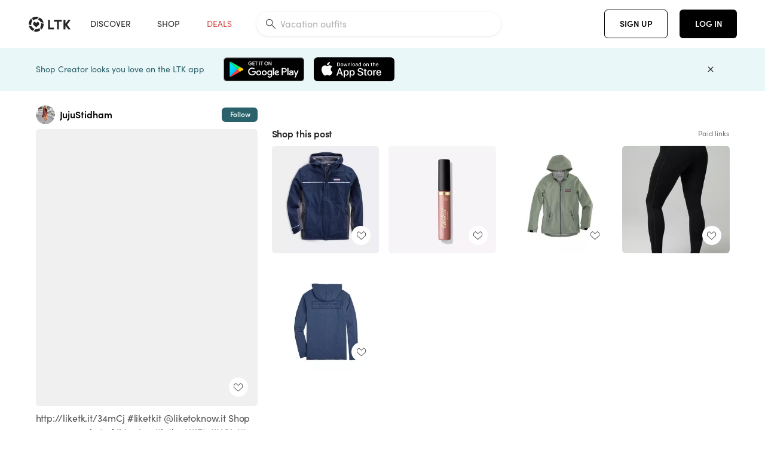

--- FILE ---
content_type: text/html; charset=utf-8
request_url: https://www.shopltk.com/explore/JujuStidham/posts/654134e0-43a6-11eb-9341-0242ac110004
body_size: 48946
content:
<!doctype html>
<html data-n-head-ssr lang="en" data-n-head="%7B%22lang%22:%7B%22ssr%22:%22en%22%7D%7D">
  <head >
    <meta data-n-head="ssr" data-hid="charset" charset="utf-8"><meta data-n-head="ssr" name="viewport" content="width=device-width, initial-scale=1"><meta data-n-head="ssr" name="referrer" content="always"><meta data-n-head="ssr" name="color-scheme" content="light"><meta data-n-head="ssr" name="application-name" content="LTK"><meta data-n-head="ssr" name="msapplication-TileColor" content="#FFFFFF"><meta data-n-head="ssr" name="msapplication-TileImage" content="/favicon-144.png?v=4"><meta data-n-head="ssr" data-hid="mobile-web-app-capable" name="mobile-web-app-capable" content="yes"><meta data-n-head="ssr" data-hid="apple-mobile-web-app-capable" name="apple-mobile-web-app-capable" content="yes"><meta data-n-head="ssr" data-hid="apple-mobile-web-app-status-bar-style" name="apple-mobile-web-app-status-bar-style" content="default"><meta data-n-head="ssr" data-hid="apple-mobile-web-app-title" name="apple-mobile-web-app-title" content="LTK"><meta data-n-head="ssr" data-hid="theme-color" name="theme-color" content="#FFFFFF"><meta data-n-head="ssr" data-hid="og:type" name="og:type" property="og:type" content="website"><meta data-n-head="ssr" data-hid="og:site_name" name="og:site_name" property="og:site_name" content="LTK"><meta data-n-head="ssr" data-hid="twitter:site" name="twitter:site" property="twitter:site" content="@liketoknow.it"><meta data-n-head="ssr" data-hid="twitter:creator" name="twitter:creator" property="twitter:creator" content="@liketoknow.it"><meta data-n-head="ssr" data-hid="og:title" property="og:title" content="JujuStidham on LTK"><meta data-n-head="ssr" data-hid="description" name="description" content="Shop the latest from JujuStidham on LTK, the easiest way to shop everything from your favorite creators."><meta data-n-head="ssr" data-hid="og:description" property="og:description" content="Shop the latest from JujuStidham on LTK, the easiest way to shop everything from your favorite creators."><meta data-n-head="ssr" data-hid="og:url" property="og:url" content="https://www.shopltk.com/explore/JujuStidham/posts/654134e0-43a6-11eb-9341-0242ac110004"><meta data-n-head="ssr" data-hid="al:ios:url" property="al:ios:url" content="com.rewardstyle.ltk://explore/JujuStidham/posts/654134e0-43a6-11eb-9341-0242ac110004"><meta data-n-head="ssr" data-hid="al:ios:app_name" property="al:ios:app_name" content="LTK"><meta data-n-head="ssr" data-hid="al:ios:app_store_id" property="al:ios:app_store_id" content="1154027990"><meta data-n-head="ssr" data-hid="al:android:url" property="al:android:url" content="com.rewardstyle.liketoknowit://explore/JujuStidham/posts/654134e0-43a6-11eb-9341-0242ac110004"><meta data-n-head="ssr" data-hid="al:android:app_name" property="al:android:app_name" content="LTK"><meta data-n-head="ssr" data-hid="al:android:package" property="al:android:package" content="com.rewardstyle.liketoknowit"><meta data-n-head="ssr" data-hid="branch:deeplink:$deeplink_path" property="branch:deeplink:$deeplink_path" content="/explore/JujuStidham/posts/654134e0-43a6-11eb-9341-0242ac110004"><meta data-n-head="ssr" data-hid="branch:deeplink:app_url" property="branch:deeplink:app_url" content="explore/JujuStidham/posts/654134e0-43a6-11eb-9341-0242ac110004"><meta data-n-head="ssr" data-hid="branch:deeplink:title" property="branch:deeplink:title" content="Get my full shop experience"><meta data-n-head="ssr" data-hid="branch:deeplink:subtitle" property="branch:deeplink:subtitle" content="Download the LTK app now to shop all of my favorite finds in one place."><meta data-n-head="ssr" data-hid="branch:deeplink:button" property="branch:deeplink:button" content="Get the free LTK app"><meta data-n-head="ssr" data-hid="branch:deeplink:getButton" property="branch:deeplink:getButton" content="GET"><meta data-n-head="ssr" data-hid="branch:deeplink:openButton" property="branch:deeplink:openButton" content="OPEN"><meta data-n-head="ssr" data-hid="branch:deeplink:page" property="branch:deeplink:page" content="post_page"><meta data-n-head="ssr" data-hid="branch:deeplink:continue" property="branch:deeplink:continue" content="Continue on web"><meta data-n-head="ssr" data-hid="branch:deeplink:title_treatment" property="branch:deeplink:title_treatment" content="Get my full LTK experience"><meta data-n-head="ssr" data-hid="branch:deeplink:subtitle_treatment" property="branch:deeplink:subtitle_treatment" content="Download the LTK app to shop my favorites and get notified when I post fresh content."><meta data-n-head="ssr" data-hid="branch:deeplink:button_treatment" property="branch:deeplink:button_treatment" content="Get the LTK app"><meta data-n-head="ssr" data-hid="branch:deeplink:avatarUrl" property="branch:deeplink:avatarUrl" content="https://avatar-cdn.liketoknow.it/67ff1d41-213b-11ea-8d3e-38cf8f8d1920.03debda2-54e4-4f67-a44e-b31559e79628"><meta data-n-head="ssr" data-hid="og:image" property="og:image" content="https://images.liketoknow.it/654134e0-43a6-11eb-9341-0242ac110004"><meta data-n-head="ssr" data-hid="og:image:secure_url" property="og:image:secure_url" content="https://images.liketoknow.it/654134e0-43a6-11eb-9341-0242ac110004"><meta data-n-head="ssr" data-hid="og:image:width" property="og:image:width" content="1639"><meta data-n-head="ssr" data-hid="og:image:height" property="og:image:height" content="2048"><meta data-n-head="ssr" data-hid="twitter:card" name="twitter:card" content="summary_large_image"><title>JujuStidham on LTK</title><link data-n-head="ssr" rel="icon" type="image/png" href="/favicon.png?v=4" sizes="32x32"><link data-n-head="ssr" rel="icon" type="image/png" href="/favicon-128.png?v=4" sizes="128x128"><link data-n-head="ssr" rel="icon" type="image/png" href="/favicon-192.png?v=4" sizes="192x192"><link data-n-head="ssr" rel="shortcut icon" type="image/png" href="/favicon-196.png?v=4" sizes="196x196"><link data-n-head="ssr" rel="apple-touch-icon" href="/favicon-152.png?v=4" sizes="152x152"><link data-n-head="ssr" rel="apple-touch-icon" href="/favicon-180.png?v=4" sizes="180x180"><link data-n-head="ssr" data-hid="apple-touch-startup-image-iphonexsmax" rel="apple-touch-startup-image" href="/static/icons/splash_iphonexsmax_1242x2688.6b17fa.png" media="(device-width: 414px) and (device-height: 896px) and (-webkit-device-pixel-ratio: 3)"><link data-n-head="ssr" data-hid="apple-touch-startup-image-iphonexr" rel="apple-touch-startup-image" href="/static/icons/splash_iphonexr_828x1792.6b17fa.png" media="(device-width: 414px) and (device-height: 896px) and (-webkit-device-pixel-ratio: 2)"><link data-n-head="ssr" data-hid="apple-touch-startup-image-iphonex" rel="apple-touch-startup-image" href="/static/icons/splash_iphonex_1125x2436.6b17fa.png" media="(device-width: 375px) and (device-height: 812px) and (-webkit-device-pixel-ratio: 3)"><link data-n-head="ssr" data-hid="apple-touch-startup-image-iphoneplus" rel="apple-touch-startup-image" href="/static/icons/splash_iphoneplus_1242x2208.6b17fa.png" media="(device-width: 414px) and (device-height: 736px) and (-webkit-device-pixel-ratio: 3)"><link data-n-head="ssr" data-hid="apple-touch-startup-image-iphone6" rel="apple-touch-startup-image" href="/static/icons/splash_iphone6_750x1334.6b17fa.png" media="(device-width: 375px) and (device-height: 667px) and (-webkit-device-pixel-ratio: 2)"><link data-n-head="ssr" data-hid="apple-touch-startup-image-iphone5" rel="apple-touch-startup-image" href="/static/icons/splash_iphone5_640x1136.6b17fa.png" media="(device-width: 320px) and (device-height: 568px) and (-webkit-device-pixel-ratio: 2)"><link data-n-head="ssr" data-hid="shortcut-icon" rel="shortcut icon" href="/static/icons/icon_64x64.6b17fa.png"><link data-n-head="ssr" data-hid="apple-touch-icon" rel="apple-touch-icon" href="/static/icons/icon_512x512.6b17fa.png" sizes="512x512"><link data-n-head="ssr" media="(device-width: 320px) and (device-height: 568px) and (-webkit-device-pixel-ratio: 2)" rel="apple-touch-startup-image" data-hid="apple-touch-startup-image-iphonese"><link data-n-head="ssr" media="(device-width: 768px) and (device-height: 1024px) and (-webkit-device-pixel-ratio: 2)" rel="apple-touch-startup-image" data-hid="apple-touch-startup-image-ipad"><link data-n-head="ssr" media="(device-width: 834px) and (device-height: 1112px) and (-webkit-device-pixel-ratio: 2)" rel="apple-touch-startup-image" data-hid="apple-touch-startup-image-ipadpro1"><link data-n-head="ssr" media="(device-width: 834px) and (device-height: 1194px) and (-webkit-device-pixel-ratio: 2)" rel="apple-touch-startup-image" data-hid="apple-touch-startup-image-ipadpro2"><link data-n-head="ssr" media="(device-width: 1024px) and (device-height: 1366px) and (-webkit-device-pixel-ratio: 2)" rel="apple-touch-startup-image" data-hid="apple-touch-startup-image-ipadpro3"><link data-n-head="ssr" rel="manifest" href="/static/manifest.2afe73c5.json" data-hid="manifest"><link data-n-head="ssr" rel="canonical" href="https://www.shopltk.com/explore/JujuStidham/posts/654134e0-43a6-11eb-9341-0242ac110004"><link data-n-head="ssr" vmid="preload" rel="preload" as="image" imagesrcset="https://images.liketoknow.it/654134e0-43a6-11eb-9341-0242ac110004?v=0&amp;auto=format&amp;fm=webp&amp;w=450&amp;q=80&amp;dpr=1 1x, https://images.liketoknow.it/654134e0-43a6-11eb-9341-0242ac110004?v=0&amp;auto=format&amp;fm=webp&amp;w=450&amp;q=80&amp;dpr=2 2x, https://images.liketoknow.it/654134e0-43a6-11eb-9341-0242ac110004?v=0&amp;auto=format&amp;fm=webp&amp;w=450&amp;q=80&amp;dpr=3 3x"><script data-n-head="ssr" data-hid="gtm-script">window['dataLayer']=[];if(!window._gtm_init){window._gtm_init=1;(function(w,n,d,m,e,p){w[d]=(w[d]==1||n[d]=='yes'||n[d]==1||n[m]==1||(w[e]&&w[e][p]&&w[e][p]()))?1:0})(window,navigator,'doNotTrack','msDoNotTrack','external','msTrackingProtectionEnabled');(function(w,d,s,l,x,y){w[x]={};w._gtm_inject=function(i){if(w.doNotTrack||w[x][i])return;w[x][i]=1;w[l]=w[l]||[];w[l].push({'gtm.start':new Date().getTime(),event:'gtm.js'});var f=d.getElementsByTagName(s)[0],j=d.createElement(s);j.async=true;j.src='https://www.googletagmanager.com/gtm.js?id='+i;f.parentNode.insertBefore(j,f);}})(window,document,'script','dataLayer','_gtm_ids','_gtm_inject')};["GTM-TFZXHKL&"].forEach(function(i){window._gtm_inject(i)})</script><script data-n-head="ssr" type="application/ld+json">{"@context":"http://schema.org/","@type":"BlogPosting","sharedContent":{"@type":"CreativeWork","thumbnailUrl":"https://images.liketoknow.it/654134e0-43a6-11eb-9341-0242ac110004","text":"http://liketk.it/34mCj #liketkit @liketoknow.it Shop your screenshot of this pic with the LIKEtoKNOW.it shopping app "},"articleBody":"http://liketk.it/34mCj #liketkit @liketoknow.it Shop your screenshot of this pic with the LIKEtoKNOW.it shopping app ","creator":{"@type":"Organization","description":"Shop all of my favorites right from my LTK shop!","logo":"https://avatar-cdn.liketoknow.it/67ff1d41-213b-11ea-8d3e-38cf8f8d1920.03debda2-54e4-4f67-a44e-b31559e79628","name":"JujuStidham | LTK","url":"https://www.shopltk.com/explore/JujuStidham"},"datePublished":"2020-12-21T16:06:55+00:00","headline":"Nor&#x27;easter Rain Shell Jacket Curated on LTK","image":"https://images.liketoknow.it/654134e0-43a6-11eb-9341-0242ac110004","url":"https://www.shopltk.com/explore/JujuStidham/posts/654134e0-43a6-11eb-9341-0242ac110004"}</script><link rel="preload" href="/static/de91ff7.js" as="script"><link rel="preload" href="/static/87a29d2.js" as="script"><link rel="preload" href="/static/css/715a7ad.css" as="style"><link rel="preload" href="/static/8d2ec49.js" as="script"><link rel="preload" href="/static/css/98cc4cd.css" as="style"><link rel="preload" href="/static/cb7fb32.js" as="script"><link rel="preload" href="/static/css/3384c50.css" as="style"><link rel="preload" href="/static/c9f696e.js" as="script"><link rel="preload" href="/static/css/799f007.css" as="style"><link rel="preload" href="/static/788bd4d.js" as="script"><link rel="preload" href="/static/css/046a22e.css" as="style"><link rel="preload" href="/static/94e2adc.js" as="script"><link rel="preload" href="/static/css/ee5d34a.css" as="style"><link rel="preload" href="/static/977dee8.js" as="script"><link rel="preload" href="/static/css/beb8def.css" as="style"><link rel="preload" href="/static/0ab75b5.js" as="script"><link rel="stylesheet" href="/static/css/715a7ad.css"><link rel="stylesheet" href="/static/css/98cc4cd.css"><link rel="stylesheet" href="/static/css/3384c50.css"><link rel="stylesheet" href="/static/css/799f007.css"><link rel="stylesheet" href="/static/css/046a22e.css"><link rel="stylesheet" href="/static/css/ee5d34a.css"><link rel="stylesheet" href="/static/css/beb8def.css">
  </head>
  <body >
    <noscript data-n-head="ssr" data-hid="gtm-noscript" data-pbody="true"><iframe src="https://www.googletagmanager.com/ns.html?id=GTM-TFZXHKL&&" height="0" width="0" style="display:none;visibility:hidden" title="gtm"></iframe></noscript><div data-server-rendered="true" id="__nuxt"><!----><div id="__layout"><div data-app="true" data-fetch-key="DefaultLayout:0" id="app" class="v-application v-application--is-ltr theme--light"><div class="v-application--wrap"><header class="ltk-header site-header v-sheet theme--light elevation-0 v-toolbar v-app-bar v-app-bar--fixed" style="height:80px;margin-top:0px;transform:translateY(0px);left:0px;right:0px;" data-v-1082540e data-v-bc1016a8><div class="v-toolbar__content" style="height:80px;"><div class="container flex-nowrap pa-0 branch-journeys-top white fill-height" data-v-1082540e><div class="v-toolbar__items" data-v-1082540e><a href="/" class="ltk-logo d-flex align-self-center pr-md-3 pr-xl-5 pl-3 pl-md-0" data-v-290a3398 data-v-1082540e><svg height="25px" width="70px" viewBox="0 0 70 25" fill="none" xmlns="http://www.w3.org/2000/svg" xmlns:xlink="http://www.w3.org/1999/xlink" data-v-290a3398><title data-v-290a3398>LTK</title> <path fill-rule="evenodd" clip-rule="evenodd" d="M18.0692 18.9455C18.0568 18.8992 18.0217 18.8624 17.9759 18.8478C17.9302 18.8332 17.8801 18.8429 17.8431 18.8734C16.1555 20.2595 13.9917 20.9333 11.8132 20.751C11.7715 20.7471 11.7303 20.7621 11.7011 20.792L8.40645 24.0878C8.37213 24.1221 8.35794 24.1716 8.3689 24.2188C8.37986 24.266 8.41442 24.3042 8.46036 24.3199C9.77623 24.7694 11.1574 24.9991 12.5483 25C14.8553 25.0001 17.1172 24.3634 19.0837 23.1603C19.136 23.1275 19.1608 23.0646 19.1449 23.0051L18.0692 18.9455ZM4.90108 15.8862L0.40818 14.6886C0.361852 14.6762 0.312366 14.6882 0.276985 14.7206C0.241604 14.7529 0.225234 14.801 0.233586 14.8481C0.846198 18.4078 3.43142 21.9022 6.66602 23.544C6.68503 23.5536 6.70597 23.5588 6.72728 23.5593C6.76564 23.5599 6.80261 23.5449 6.82958 23.5177L9.81178 20.5354C9.8461 20.5011 9.86029 20.4516 9.84933 20.4044C9.83837 20.3572 9.80381 20.3189 9.75787 20.3032C7.69643 19.5969 5.87085 17.9343 4.99358 15.965C4.97652 15.926 4.94241 15.8969 4.90108 15.8862ZM24.9488 11.7277L20.8621 10.7238C20.8151 10.7123 20.7655 10.7256 20.7307 10.7591C20.6959 10.7926 20.6808 10.8415 20.6906 10.8888C21.1451 13.1006 20.6152 15.5141 19.2742 17.3471C19.249 17.3812 19.2406 17.4248 19.2515 17.4657L20.4388 21.9462C20.451 21.9928 20.4864 22.03 20.5325 22.0446C20.5464 22.0489 20.5608 22.0513 20.5754 22.0513C20.6083 22.0511 20.6402 22.0394 20.6654 22.0183C23.5931 19.5694 25.2753 15.6754 25.0554 11.856C25.0523 11.7944 25.0089 11.7422 24.9488 11.7277ZM12.5526 10.5747L9.97964 8.26938C9.92634 8.22097 9.84486 8.22097 9.79156 8.26938L7.62414 10.213C7.59422 10.2395 7.57724 10.2776 7.57758 10.3175V13.155C7.57748 13.1948 7.59441 13.2329 7.62414 13.2595L12.4564 17.5921C12.4821 17.6153 12.5155 17.6283 12.5502 17.6283C12.5866 17.6293 12.6222 17.6164 12.6494 17.5921L17.4817 13.2595C17.5112 13.2327 17.528 13.1948 17.5282 13.155V10.3175C17.5284 10.2776 17.5114 10.2396 17.4817 10.213L15.3143 8.26938C15.2607 8.22117 15.1792 8.22117 15.1256 8.26938L12.5526 10.5747ZM4.56108 3.1033C4.54834 3.05708 4.51276 3.02059 4.46679 3.00659C4.42083 2.99259 4.37087 3.00303 4.33441 3.03426C1.47964 5.46118 -0.138883 9.15351 0.00936958 12.9106C0.0118837 12.9722 0.0543641 13.025 0.114126 13.0407L4.18494 14.1253C4.19672 14.1284 4.20887 14.1301 4.22108 14.1302V14.1332C4.26299 14.133 4.30266 14.1143 4.32938 14.0821C4.35611 14.0499 4.36715 14.0075 4.35953 13.9664C3.95337 11.8016 4.48634 9.44496 5.78692 7.66142C5.81268 7.62621 5.8206 7.58107 5.80836 7.53922L4.56108 3.1033ZM24.8091 9.92765C24.1408 6.44918 21.6695 3.14057 18.5139 1.49574C18.4592 1.46696 18.392 1.47738 18.3485 1.5214L15.3933 4.4964C15.3591 4.53017 15.345 4.57921 15.3559 4.62594C15.3663 4.67281 15.4001 4.7111 15.4454 4.72736C17.4021 5.43552 19.1584 7.03514 20.0277 8.90177C20.0457 8.94055 20.0804 8.96909 20.122 8.97937L24.637 10.0877C24.648 10.0907 24.6593 10.0921 24.6707 10.092V10.0945C24.7127 10.0945 24.7525 10.0758 24.7793 10.0435C24.806 10.0113 24.817 9.96879 24.8091 9.92765ZM16.8219 0.808682C16.811 0.7617 16.7768 0.723523 16.7312 0.707541C13.1542 -0.550524 9.10605 -0.113043 5.9027 1.87762C5.84943 1.91046 5.82443 1.97454 5.84144 2.03465L6.97477 6.0673C6.98776 6.11323 7.02332 6.14939 7.06912 6.16323C7.0826 6.16739 7.09665 6.16945 7.11077 6.16936C7.1443 6.16985 7.1769 6.15836 7.20266 6.13696C8.93588 4.69651 11.1793 4.01603 13.4231 4.25017C13.4656 4.25461 13.5077 4.23954 13.5377 4.20923L16.7845 0.939113C16.8186 0.904897 16.8327 0.855665 16.8219 0.808682ZM42.2547 7.92899C42.2547 8.09033 42.4251 8.30501 42.5561 8.30501H47.378V21.0319C47.378 21.1958 47.5052 21.3571 47.6362 21.3571H50.307C50.438 21.3571 50.5691 21.1926 50.5691 21.0319V8.30501H55.3078C55.4369 8.30501 55.6092 8.09033 55.6092 7.92899V5.61951C55.6092 5.45882 55.4388 5.24414 55.3078 5.24414H42.5561C42.427 5.24414 42.2547 5.45882 42.2547 5.61951V7.92899ZM61.4816 11.5779H61.7063L66.2275 5.45228C66.3277 5.29037 66.5103 5.19713 66.7012 5.21027H69.8031C69.8555 5.20477 69.9076 5.22253 69.9455 5.2588C69.9835 5.29507 70.0033 5.34613 69.9997 5.39828C69.9997 5.50562 69.9781 5.55897 69.8923 5.66631L64.2952 13.3058L69.8903 20.8672C69.9768 20.9746 69.9984 21.0286 69.9984 21.1359C70.002 21.1881 69.9821 21.2391 69.9442 21.2754C69.9063 21.3117 69.8542 21.3294 69.8018 21.3239H66.6999C66.5089 21.3371 66.3264 21.2438 66.2262 21.0819L61.705 14.9602H61.4835V20.9811C61.4835 21.1424 61.3525 21.3571 61.2214 21.3571H58.5507C58.4196 21.3571 58.2925 21.1958 58.2925 21.0318V5.56417C58.2925 5.40284 58.4236 5.24215 58.5507 5.24215H61.2214C61.3525 5.24215 61.4835 5.40284 61.4835 5.56417L61.4816 11.5779ZM41.9512 18.293H35.5777L35.5797 5.56415C35.5797 5.40281 35.4486 5.24213 35.3176 5.24213H32.6468C32.5191 5.24213 32.388 5.40281 32.388 5.56415V21.0286C32.388 21.1925 32.5158 21.3538 32.6468 21.3538H41.9512C42.0803 21.3538 42.2527 21.1391 42.2527 20.9778V18.669C42.2527 18.5076 42.0823 18.293 41.9512 18.293Z" fill="#222222" data-v-290a3398></path></svg></a></div> <!----> <!----> <!----><!----><!----><!----><!----><!----><!----><!----><!----><!----><!----></div></div></header> <main class="v-main" style="padding-top:80px;padding-right:0px;padding-bottom:0!important;padding-left:0px;--vuetify-app-bar-height:0px;--branch-journey-banner-height:0px;"><div class="v-main__wrap"><!----> <div class="container ltk-post-page fill-height align-start pt-0 pt-md-6" data-v-cf1d275e data-v-cf1d275e><div class="row align-start" data-v-cf1d275e data-v-cf1d275e><div class="col col-12 align-self-start" data-v-cf1d275e data-v-cf1d275e><div data-v-cf1d275e><div class="row ltk-item justify-center" data-v-06a65688 data-v-06a65688 data-v-cf1d275e><div class="col-sm-6 col-md-4 col-12" data-v-06a65688 data-v-06a65688><div class="row ltk-profile-header flex-nowrap no-gutters align-center" data-v-86fc8f82 data-v-86fc8f82 data-v-06a65688><div class="col col-auto" data-v-86fc8f82 data-v-86fc8f82><a href="/explore/JujuStidham" class="ltk-black--text nuxt-link-active" data-v-86fc8f82><div class="position-relative" data-v-86fc8f82><div alt="JujuStidham on LTK" class="v-avatar mr-2" style="height:32px;min-width:32px;width:32px;" data-v-86fc8f82><img src="https://avatar-cdn.liketoknow.it/67ff1d41-213b-11ea-8d3e-38cf8f8d1920.03debda2-54e4-4f67-a44e-b31559e79628?v=0&amp;auto=format&amp;fm=webp&amp;w=100&amp;h=100&amp;fit=crop&amp;q=80&amp;dpr=1" loading="lazy" width="32" height="32" alt="JujuStidham on LTK" class="c-image" data-v-d05415aa></div> <!----><!----><!----></div></a></div> <div class="col-sm-7 col-8" data-v-86fc8f82 data-v-86fc8f82><a href="/explore/JujuStidham" class="ltk-black--text d-block mr-2 nuxt-link-active" data-v-86fc8f82><div class="text-truncate text-subtitle-subtitle1-sofiapro"><!---->JujuStidham
    </div></a> <!----></div> <!----></div> <div class="row my-2 no-gutters" data-v-06a65688 data-v-06a65688><div class="ltk-hero-img-container col col-12" data-v-06a65688 data-v-06a65688><div class="client-only-placeholder" data-v-06a65688 data-v-06a65688><div payload="[object Object]" data-v-5cfe282b data-v-06a65688><div><a href="/explore/JujuStidham/posts/654134e0-43a6-11eb-9341-0242ac110004" aria-current="page" tabindex="0" class="nuxt-link-exact-active nuxt-link-active v-card v-card--flat v-card--link v-sheet theme--light" style="max-height:100%;max-width:100%;width:450px;" data-v-5cfe282b><div max-height="100%" max-width="100%" srcset="https://images.liketoknow.it/654134e0-43a6-11eb-9341-0242ac110004?v=0&amp;auto=format&amp;fm=webp&amp;w=450&amp;q=80&amp;dpr=1 1x, https://images.liketoknow.it/654134e0-43a6-11eb-9341-0242ac110004?v=0&amp;auto=format&amp;fm=webp&amp;w=450&amp;q=80&amp;dpr=2 2x, https://images.liketoknow.it/654134e0-43a6-11eb-9341-0242ac110004?v=0&amp;auto=format&amp;fm=webp&amp;w=450&amp;q=80&amp;dpr=3 3x" alt="http://liketk.it/34mCj #liketkit @liketoknow.it Shop your screenshot of this pic with the LIKEtoKNOW.it shopping app " class="ltk-hero-image d-block fill-height ltk-img grey-10 rounded" style="padding-bottom:124.954240390482%;" data-v-5cfe282b><img src="https://images.liketoknow.it/654134e0-43a6-11eb-9341-0242ac110004?v=0&amp;auto=format&amp;fm=webp&amp;w=450&amp;q=80&amp;dpr=1" loading="lazy" width="450" height="562.294081757169" rounded="true" max-height="100%" max-width="100%" srcset="https://images.liketoknow.it/654134e0-43a6-11eb-9341-0242ac110004?v=0&amp;auto=format&amp;fm=webp&amp;w=450&amp;q=80&amp;dpr=1 1x, https://images.liketoknow.it/654134e0-43a6-11eb-9341-0242ac110004?v=0&amp;auto=format&amp;fm=webp&amp;w=450&amp;q=80&amp;dpr=2 2x, https://images.liketoknow.it/654134e0-43a6-11eb-9341-0242ac110004?v=0&amp;auto=format&amp;fm=webp&amp;w=450&amp;q=80&amp;dpr=3 3x" alt="http://liketk.it/34mCj #liketkit @liketoknow.it Shop your screenshot of this pic with the LIKEtoKNOW.it shopping app " class="c-image" data-v-d05415aa></div> <!----></a></div></div></div> <div class="ltk-hero-overlay" data-v-06a65688><!----> <button type="button" aria-label="add post to favorites" opacity="86" id="coachmarkTarget" absolute="" class="v-btn--like ltk-favorite-icon v-btn v-btn--absolute v-btn--fab v-btn--has-bg v-btn--round theme--light elevation-0 v-size--default ltk-whitn" data-v-00a44d36 data-v-06a65688><span class="v-btn__content"><i aria-hidden="true" class="v-icon notranslate capsule capsule-consumer-heart-logo-outline-16 theme--light"></i></span></button></div> <!----></div></div> <div class="row no-gutters" data-v-06a65688 data-v-06a65688><div class="col col-12" data-v-06a65688 data-v-06a65688><div class="text-body-body1-sofiapro" data-v-2ab19316 data-v-06a65688><p class="ltk-caption text-body-body1-sofiapro grey-70--text mb-2" data-v-2ab19316>
    http://liketk.it/34mCj liketkit @liketoknow.it Shop your screenshot of this pic with the LIKEtoKNOW.it shopping app 
  </p> <div class="d-inline-block mr-3" data-v-2ab19316><a class="link-light--text" data-v-2ab19316>
      #
    </a></div></div></div> <!----> <div class="col col-12" data-v-06a65688 data-v-06a65688><div class="pt-6" data-v-06a65688><span class="mr-3 grey-50--text">Share:</span> <a href="https://www.facebook.com/dialog/feed?app_id=258637720963039&amp;link=http%3A%2F%2Fliketk.it%2F34mCj&amp;picture=https%3A%2F%2Fimages.liketoknow.it%2F654134e0-43a6-11eb-9341-0242ac110004%3Fv%3D0%26auto%3Dformat%26fm%3Dwebp%26w%3D405%26fit%3Dcrop%26q%3D80&amp;description=http%3A%2F%2Fliketk.it%2F34mCj+%23liketkit+%40liketoknow.it+Shop+your+screenshot+of+this+pic+with+the+LIKEtoKNOW.it+shopping+app+" target="_blank" aria-label="share on facebook" rel="noopener" class="v-btn v-btn--fab v-btn--has-bg v-btn--round theme--light elevation-0 v-size--default grey-10 text-decoration-none mr-3"><span class="v-btn__content"><span aria-hidden="true" class="v-icon notranslate theme--light grey-50--text"><svg xmlns="http://www.w3.org/2000/svg" viewBox="0 0 24 24" role="img" aria-hidden="true" class="v-icon__svg"><path d="M12 2.04C6.5 2.04 2 6.53 2 12.06C2 17.06 5.66 21.21 10.44 21.96V14.96H7.9V12.06H10.44V9.85C10.44 7.34 11.93 5.96 14.22 5.96C15.31 5.96 16.45 6.15 16.45 6.15V8.62H15.19C13.95 8.62 13.56 9.39 13.56 10.18V12.06H16.34L15.89 14.96H13.56V21.96A10 10 0 0 0 22 12.06C22 6.53 17.5 2.04 12 2.04Z"></path></svg></span></span></a><a href="https://www.pinterest.com/pin/create/button/?media=https%3A%2F%2Fimages.liketoknow.it%2F654134e0-43a6-11eb-9341-0242ac110004%3Fv%3D0%26auto%3Dformat%26fm%3Dwebp%26w%3D405%26fit%3Dcrop%26q%3D80&amp;url=http%3A%2F%2Fliketk.it%2F34mCj&amp;description=http%3A%2F%2Fliketk.it%2F34mCj+%23liketkit+%40liketoknow.it+Shop+your+screenshot+of+this+pic+with+the+LIKEtoKNOW.it+shopping+app+" target="_blank" aria-label="share on pinterest" rel="noopener" class="v-btn v-btn--fab v-btn--has-bg v-btn--round theme--light elevation-0 v-size--default grey-10 text-decoration-none mr-3"><span class="v-btn__content"><span aria-hidden="true" class="v-icon notranslate theme--light grey-50--text"><svg xmlns="http://www.w3.org/2000/svg" viewBox="0 0 24 24" role="img" aria-hidden="true" class="v-icon__svg"><path d="M9.04,21.54C10,21.83 10.97,22 12,22A10,10 0 0,0 22,12A10,10 0 0,0 12,2A10,10 0 0,0 2,12C2,16.25 4.67,19.9 8.44,21.34C8.35,20.56 8.26,19.27 8.44,18.38L9.59,13.44C9.59,13.44 9.3,12.86 9.3,11.94C9.3,10.56 10.16,9.53 11.14,9.53C12,9.53 12.4,10.16 12.4,10.97C12.4,11.83 11.83,13.06 11.54,14.24C11.37,15.22 12.06,16.08 13.06,16.08C14.84,16.08 16.22,14.18 16.22,11.5C16.22,9.1 14.5,7.46 12.03,7.46C9.21,7.46 7.55,9.56 7.55,11.77C7.55,12.63 7.83,13.5 8.29,14.07C8.38,14.13 8.38,14.21 8.35,14.36L8.06,15.45C8.06,15.62 7.95,15.68 7.78,15.56C6.5,15 5.76,13.18 5.76,11.71C5.76,8.55 8,5.68 12.32,5.68C15.76,5.68 18.44,8.15 18.44,11.43C18.44,14.87 16.31,17.63 13.26,17.63C12.29,17.63 11.34,17.11 11,16.5L10.33,18.87C10.1,19.73 9.47,20.88 9.04,21.57V21.54Z"></path></svg></span></span></a><a href="https://twitter.com/intent/tweet?hashtags=liketkit&amp;text=%40liketoknowit&amp;url=http%3A%2F%2Fliketk.it%2F34mCj" target="_blank" aria-label="share on twitter" rel="noopener" class="v-btn v-btn--fab v-btn--has-bg v-btn--round theme--light elevation-0 v-size--default grey-10 text-decoration-none mr-3"><span class="v-btn__content"><span aria-hidden="true" class="v-icon notranslate theme--light grey-50--text"><svg xmlns="http://www.w3.org/2000/svg" viewBox="0 0 24 24" role="img" aria-hidden="true" class="v-icon__svg"><path d="M22.46,6C21.69,6.35 20.86,6.58 20,6.69C20.88,6.16 21.56,5.32 21.88,4.31C21.05,4.81 20.13,5.16 19.16,5.36C18.37,4.5 17.26,4 16,4C13.65,4 11.73,5.92 11.73,8.29C11.73,8.63 11.77,8.96 11.84,9.27C8.28,9.09 5.11,7.38 3,4.79C2.63,5.42 2.42,6.16 2.42,6.94C2.42,8.43 3.17,9.75 4.33,10.5C3.62,10.5 2.96,10.3 2.38,10C2.38,10 2.38,10 2.38,10.03C2.38,12.11 3.86,13.85 5.82,14.24C5.46,14.34 5.08,14.39 4.69,14.39C4.42,14.39 4.15,14.36 3.89,14.31C4.43,16 6,17.26 7.89,17.29C6.43,18.45 4.58,19.13 2.56,19.13C2.22,19.13 1.88,19.11 1.54,19.07C3.44,20.29 5.7,21 8.12,21C16,21 20.33,14.46 20.33,8.79C20.33,8.6 20.33,8.42 20.32,8.23C21.16,7.63 21.88,6.87 22.46,6Z"></path></svg></span></span></a> <span class="v-tooltip v-tooltip--top" data-v-3a521528><!----><a href="http://liketk.it/34mCj" aria-label="copy link to clipboard" rel="noopener" aria-haspopup="true" aria-expanded="false" class="v-btn v-btn--fab v-btn--has-bg v-btn--round theme--light elevation-0 v-size--default grey-10 text-decoration-none" data-v-3a521528><span class="v-btn__content"><!----> <span aria-hidden="true" class="v-icon notranslate theme--light grey-50--text" data-v-3a521528><svg xmlns="http://www.w3.org/2000/svg" viewBox="0 0 24 24" role="img" aria-hidden="true" class="v-icon__svg"><path d="M3.9,12C3.9,10.29 5.29,8.9 7,8.9H11V7H7A5,5 0 0,0 2,12A5,5 0 0,0 7,17H11V15.1H7C5.29,15.1 3.9,13.71 3.9,12M8,13H16V11H8V13M17,7H13V8.9H17C18.71,8.9 20.1,10.29 20.1,12C20.1,13.71 18.71,15.1 17,15.1H13V17H17A5,5 0 0,0 22,12A5,5 0 0,0 17,7Z"></path></svg></span></span></a></span></div></div></div></div> <div class="col-sm-6 col-md-8 col-12" data-v-06a65688 data-v-06a65688><div class="pa-0 col col-12" data-v-77600166 data-v-77600166 data-v-06a65688><div class="row mt-sm-9 mb-2 no-gutters align-stretch" data-v-77600166 data-v-77600166><div data-v-77600166><h2 class="text-subtitle-subtitle1-sofiapro" data-v-77600166>
        Shop this post
      </h2></div> <div class="ml-auto d-flex align-center" data-v-77600166><div class="grey-50--text col-12 pa-0 text-right text-caption2-sofiapro text-sm-caption1-sofiapro" data-v-77600166>
        Paid links
      </div></div></div> <div class="row ma-n1 ma-sm-n2 no-gutters align-center" data-v-77600166 data-v-77600166><div class="col-md-3 col-6" data-v-77600166 data-v-77600166><div payload="[object Object]" class="pa-1 pa-sm-2" data-v-d8d7cd9c data-v-77600166><div><div data-v-d8d7cd9c><div class="position-relative" data-v-d8d7cd9c><div class="v-skeleton-loader v-skeleton-loader--boilerplate theme--light" data-v-d8d7cd9c><a href="https://rstyle.me/+zimpN0YauWV1ZUX8YlIkiQ?li=654134e0-43a6-11eb-9341-0242ac110004&amp;lpm=OPT_OUT&amp;pt=timeline&amp;__cid=1144&amp;l=en&amp;p=&amp;rr=explore-displayName-posts-id&amp;r=explore-displayName-posts-id&amp;hpd=false" target="_blank" rel="nofollow noopener" title="link to Nor'easter Rain Shell Jacket from vineyard vines" class="d-block" data-v-d8d7cd9c><div alt="Nor'easter Rain Shell Jacket | vineyard vines" title="Nor'easter Rain Shell Jacket | vineyard vines" class="ltk-img grey-10 rounded" style="padding-bottom:100%;" data-v-d8d7cd9c><img src="https://product-images-cdn.liketoknow.it/9R.CGwVK5IsWa5n.ExLVQGinWqbtqrlClKc6xG1Eb1IGPwtnp9yq6Y1ki4FKM0l2JV3ingKT1CyD5EqBVRsNN6ifpzuMLruRUbGHw2y.GQNLmDHc209YUvqIhcjNejian9MZEYFOBkkBbQ1wzkiK4EemN.qtkKJ1DGhnyxK.KmTY69NW62AWL4DNCk_KQvPcgRJd87s8JOLHGnz2c241HHvrzYqJFMbBizN6um8tQGwNBfS8JVlo8dPOhFN1V5k._RBhQzb7DS_OOg--?v=2&amp;auto=format&amp;fm=webp&amp;w=256&amp;h=256&amp;fit=crop&amp;q=80" loading="lazy" rounded="true" alt="Nor'easter Rain Shell Jacket | vineyard vines" title="Nor'easter Rain Shell Jacket | vineyard vines" class="c-image" data-v-d05415aa></div></a></div> <!----> <!----> <button type="button" aria-label="add post to favorites" opacity="86" absolute="" class="v-btn--like favorite-button v-btn v-btn--absolute v-btn--fab v-btn--has-bg v-btn--round theme--light elevation-0 v-size--default ltk-whitn" style="--like-button-offset:14px;--like-button-size:32px;" data-v-6bbe7336 data-v-d8d7cd9c><span class="v-btn__content"><i aria-hidden="true" class="v-icon notranslate capsule capsule-consumer-heart-logo-outline-16 theme--light"></i></span></button></div> <!----> <!----></div></div></div></div><div class="col-md-3 col-6" data-v-77600166 data-v-77600166><div payload="[object Object]" class="pa-1 pa-sm-2" data-v-d8d7cd9c data-v-77600166><div><div data-v-d8d7cd9c><div class="position-relative" data-v-d8d7cd9c><div class="v-skeleton-loader v-skeleton-loader--boilerplate theme--light" data-v-d8d7cd9c><a href="https://rstyle.me/+QNAMwod_yPMX4me9IeFcDg?li=654134e0-43a6-11eb-9341-0242ac110004&amp;lpm=OPT_OUT&amp;pt=timeline&amp;__cid=1144&amp;l=en&amp;p=&amp;rr=explore-displayName-posts-id&amp;r=explore-displayName-posts-id&amp;hpd=false" target="_blank" rel="nofollow noopener" title="link to tarteist™ quick dry matte lip paint from tarte cosmetics (Global)" class="d-block" data-v-d8d7cd9c><div alt="tarteist™ quick dry matte lip paint | tarte cosmetics (Global)" title="tarteist™ quick dry matte lip paint | tarte cosmetics (Global)" class="ltk-img grey-10 rounded" style="padding-bottom:100%;" data-v-d8d7cd9c><img src="https://product-images-cdn.liketoknow.it/TYq0f9zf4WgRthw4SC0T_afHoNR0g.o.YR8CS_mU1Vyc2OF9CY4oUTQVH1h7yhO0mmAq4FFGZbcjIxn0xst43QnwQeIn2S_wWSHY4.DWLp_sIAWPu7k8bu_x3_idPTWpMx2t34EkGbLLCiqyBeV_TCJDGZG5Vq4OrjFPVsxoV2ZVbtYZItNKM_WoupeG0wD1stgWM1rfMLlibe0ynR85vHYztAsXC7ZjdzjAsOc.YXrFXEVixwHdXeouaAboNY2ZZjUvyISuTr77lsJrgnS85pdr3WUBsu8tNBjSh9gBZqXobcT5ZJNKjRFiB8XJZJ_OvNyXIr0r8OxojYJwnRd0mxTg?v=2&amp;auto=format&amp;fm=webp&amp;w=256&amp;h=256&amp;fit=crop&amp;q=80" loading="lazy" rounded="true" alt="tarteist™ quick dry matte lip paint | tarte cosmetics (Global)" title="tarteist™ quick dry matte lip paint | tarte cosmetics (Global)" class="c-image" data-v-d05415aa></div></a></div> <!----> <!----> <button type="button" aria-label="add post to favorites" opacity="86" absolute="" class="v-btn--like favorite-button v-btn v-btn--absolute v-btn--fab v-btn--has-bg v-btn--round theme--light elevation-0 v-size--default ltk-whitn" style="--like-button-offset:14px;--like-button-size:32px;" data-v-6bbe7336 data-v-d8d7cd9c><span class="v-btn__content"><i aria-hidden="true" class="v-icon notranslate capsule capsule-consumer-heart-logo-outline-16 theme--light"></i></span></button></div> <!----> <!----></div></div></div></div><div class="col-md-3 col-6" data-v-77600166 data-v-77600166><div payload="[object Object]" class="pa-1 pa-sm-2" data-v-d8d7cd9c data-v-77600166><div><div data-v-d8d7cd9c><div class="position-relative" data-v-d8d7cd9c><div class="v-skeleton-loader v-skeleton-loader--boilerplate theme--light" data-v-d8d7cd9c><a href="https://rstyle.me/+cdf7scalP1AQ5So_8mrheA?li=654134e0-43a6-11eb-9341-0242ac110004&amp;lpm=OPT_OUT&amp;pt=timeline&amp;__cid=1144&amp;l=en&amp;p=&amp;rr=explore-displayName-posts-id&amp;r=explore-displayName-posts-id&amp;hpd=false" target="_blank" rel="nofollow noopener" title="link to Nor'Easter Sailing Jacket from Vineyard Vines" class="d-block" data-v-d8d7cd9c><div alt="Nor'Easter Sailing Jacket | Vineyard Vines" title="Nor'Easter Sailing Jacket | Vineyard Vines" class="ltk-img grey-10 rounded" style="padding-bottom:100%;" data-v-d8d7cd9c><img src="https://product-images-cdn.liketoknow.it/7VUqs6KnBTE_725qRpjHY9CD5CZNZK0bBCqvsj40zAacaiFzY.CFSYygzI4F9y32rNcgMASb1E9dyaTJp4vCauAivI1d7VrExVfnnstGnNBCbz3u.Q.ph9H8e2CaBVYG5at6rx7g0qyU3Rro37y64RBAIWxH0GUGuw54Hco_Tp6cbZumLgzymx.qYZMnD.AMWK8R4IUx9QcA7qce32SycOxFjPN_l42KN8YPLaY28tMEYM6EDc5x9jButiHRvNbSAr679QaX8m2._w--?v=2&amp;auto=format&amp;fm=webp&amp;w=256&amp;h=256&amp;fit=crop&amp;q=80" loading="lazy" rounded="true" alt="Nor'Easter Sailing Jacket | Vineyard Vines" title="Nor'Easter Sailing Jacket | Vineyard Vines" class="c-image" data-v-d05415aa></div></a></div> <!----> <!----> <button type="button" aria-label="add post to favorites" opacity="86" absolute="" class="v-btn--like favorite-button v-btn v-btn--absolute v-btn--fab v-btn--has-bg v-btn--round theme--light elevation-0 v-size--default ltk-whitn" style="--like-button-offset:14px;--like-button-size:32px;" data-v-6bbe7336 data-v-d8d7cd9c><span class="v-btn__content"><i aria-hidden="true" class="v-icon notranslate capsule capsule-consumer-heart-logo-outline-16 theme--light"></i></span></button></div> <!----> <!----></div></div></div></div><div class="col-md-3 col-6" data-v-77600166 data-v-77600166><div payload="[object Object]" class="pa-1 pa-sm-2" data-v-d8d7cd9c data-v-77600166><div><div data-v-d8d7cd9c><div class="position-relative" data-v-d8d7cd9c><div class="v-skeleton-loader v-skeleton-loader--boilerplate theme--light" data-v-d8d7cd9c><a href="https://rstyle.me/+NmojiYT-xDV7-vwK3w_dEg?li=654134e0-43a6-11eb-9341-0242ac110004&amp;lpm=OPT_OUT&amp;pt=timeline&amp;__cid=1144&amp;l=en&amp;p=&amp;rr=explore-displayName-posts-id&amp;r=explore-displayName-posts-id&amp;hpd=false" target="_blank" rel="nofollow noopener" title="link to High-Waisted PowerHold® Legging from Fabletics" class="d-block" data-v-d8d7cd9c><div alt="High-Waisted PowerHold® Legging | Fabletics" title="High-Waisted PowerHold® Legging | Fabletics" class="ltk-img grey-10 rounded" style="padding-bottom:100%;" data-v-d8d7cd9c><img src="https://product-images-cdn.liketoknow.it/5nXGqGW3NFKhXCvVodg.T3UB_dXgo3khlZ6FajbWpuCQI4znb6M0tFzvNVtP8pattDFXZi8LIO01C3HGcZS8mdW5.4P1xV9B0EzGxM8VFuBGksCGKHG5Jt_azRVEfDM85r1ECfgx3AFkLDBtmQp2IMnpCQx_JkddtxqICnXBriNqs98-?v=2&amp;auto=format&amp;fm=webp&amp;w=256&amp;h=256&amp;fit=crop&amp;q=80" loading="lazy" rounded="true" alt="High-Waisted PowerHold® Legging | Fabletics" title="High-Waisted PowerHold® Legging | Fabletics" class="c-image" data-v-d05415aa></div></a></div> <!----> <!----> <button type="button" aria-label="add post to favorites" opacity="86" absolute="" class="v-btn--like favorite-button v-btn v-btn--absolute v-btn--fab v-btn--has-bg v-btn--round theme--light elevation-0 v-size--default ltk-whitn" style="--like-button-offset:14px;--like-button-size:32px;" data-v-6bbe7336 data-v-d8d7cd9c><span class="v-btn__content"><i aria-hidden="true" class="v-icon notranslate capsule capsule-consumer-heart-logo-outline-16 theme--light"></i></span></button></div> <!----> <!----></div></div></div></div><div class="col-md-3 col-6" data-v-77600166 data-v-77600166><div payload="[object Object]" class="pa-1 pa-sm-2" data-v-d8d7cd9c data-v-77600166><div><div data-v-d8d7cd9c><div class="position-relative" data-v-d8d7cd9c><div class="v-skeleton-loader v-skeleton-loader--boilerplate theme--light" data-v-d8d7cd9c><a href="https://rstyle.me/+wu0s65tVOXnBuPRnltnyRQ?li=654134e0-43a6-11eb-9341-0242ac110004&amp;lpm=OPT_OUT&amp;pt=timeline&amp;__cid=1144&amp;l=en&amp;p=&amp;rr=explore-displayName-posts-id&amp;r=explore-displayName-posts-id&amp;hpd=false" target="_blank" rel="nofollow noopener" title="link to Edgartown Tonal Logo Box Long-Sleeve Hoodie Tee from Vineyard Vines" class="d-block" data-v-d8d7cd9c><div alt="Edgartown Tonal Logo Box Long-Sleeve Hoodie Tee | Vineyard Vines" title="Edgartown Tonal Logo Box Long-Sleeve Hoodie Tee | Vineyard Vines" class="ltk-img grey-10 rounded" style="padding-bottom:100%;" data-v-d8d7cd9c><img src="https://product-images-cdn.liketoknow.it/2tfbrLNYUY66BjnDV78yp.ujq7YhMeDWoMJ7vMEnZ9FJUFja9MO82g4gxIWm_hAp.J9rU9TzA9ipik.hi8nBRbyTtR.8StRwmGJUHVT9OtMuYCvrOVckrN5X3LV6x47ovaTL0eKX6EeLdtcVymrWBxHlcl49XnxVSmpUAG0n9WbR8Mv6mXApcpqfTl3D182NAhEtW95qJS2UTju2UQiehPyLl13Va60AS6uo7kvm8tOuZxkfSZnKbStEro0YMIuSpZ3gz2LESdGg5VA-?v=2&amp;auto=format&amp;fm=webp&amp;w=256&amp;h=256&amp;fit=crop&amp;q=80" loading="lazy" rounded="true" alt="Edgartown Tonal Logo Box Long-Sleeve Hoodie Tee | Vineyard Vines" title="Edgartown Tonal Logo Box Long-Sleeve Hoodie Tee | Vineyard Vines" class="c-image" data-v-d05415aa></div></a></div> <!----> <!----> <button type="button" aria-label="add post to favorites" opacity="86" absolute="" class="v-btn--like favorite-button v-btn v-btn--absolute v-btn--fab v-btn--has-bg v-btn--round theme--light elevation-0 v-size--default ltk-whitn" style="--like-button-offset:14px;--like-button-size:32px;" data-v-6bbe7336 data-v-d8d7cd9c><span class="v-btn__content"><i aria-hidden="true" class="v-icon notranslate capsule capsule-consumer-heart-logo-outline-16 theme--light"></i></span></button></div> <!----> <!----></div></div></div></div></div> <div class="mt-6 d-flex justify-center" data-v-77600166><!----></div></div></div></div></div></div> <div class="mt-sm-9 align-start col col-12" data-v-cf1d275e data-v-cf1d275e><div class="d-flex align-center justify-space-between mb-2" data-v-cf1d275e><div class="ltk-profile-header-wrapper" data-v-cf1d275e><div class="row ltk-profile-header flex-nowrap no-gutters align-center" data-v-86fc8f82 data-v-86fc8f82 data-v-cf1d275e><div class="col col-auto" data-v-86fc8f82 data-v-86fc8f82><a href="/explore/JujuStidham" class="ltk-black--text nuxt-link-active" data-v-86fc8f82><div class="position-relative" data-v-86fc8f82><div alt="JujuStidham on LTK" class="v-avatar mr-2" style="height:32px;min-width:32px;width:32px;" data-v-86fc8f82><img src="https://avatar-cdn.liketoknow.it/67ff1d41-213b-11ea-8d3e-38cf8f8d1920.03debda2-54e4-4f67-a44e-b31559e79628?v=0&amp;auto=format&amp;fm=webp&amp;w=100&amp;h=100&amp;fit=crop&amp;q=80&amp;dpr=1" loading="lazy" width="32" height="32" alt="JujuStidham on LTK" class="c-image" data-v-d05415aa></div> <!----><!----><!----></div></a></div> <div class="col-sm-7 col-auto" data-v-86fc8f82 data-v-86fc8f82><div translate-comment="more posts from the current creator" class="d-flex align-center text-no-wrap" data-v-86fc8f82 data-v-cf1d275e>More from <a href="/explore/JujuStidham" class="ltk-black--text d-inline-flex ml-1 text-subtitle-subtitle1-sofiapro text-decoration-none shop-link nuxt-link-active" data-v-cf1d275e><div class="text-truncate text-subtitle-subtitle1-sofiapro"><!---->JujuStidham
    </div></a></div> <!----></div> <!----></div></div> <a href="/explore/JujuStidham" class="ltk-black--text text-no-wrap shop-link-2 ltk-black--text nuxt-link-active" data-v-cf1d275e><div class="client-only-placeholder" data-v-cf1d275e> &gt; </div></a></div> <div data-v-cf1d275e><div class="row ltk-list align-self-start flex-column no-gutters" data-v-cf1d275e><div class="col col-12"><div class="container masonry" style="height:2733.009425273597px;" data-v-fd7a47b8 data-v-fd7a47b8><div class="client-only-placeholder" data-v-fd7a47b8 data-v-fd7a47b8><div class="masonry__item" style="top:0px;left:0px;max-width:164px;" data-v-fd7a47b8><div class="row row--dense" data-v-c3007426 data-v-c3007426><!----> <div class="ltk-hero-img-container col col-12" data-v-c3007426 data-v-c3007426><div payload="[object Object]" data-v-5cfe282b data-v-c3007426><div><a href="/explore/JujuStidham/posts/913a68de-873a-11eb-b0f3-0242ac110003" tabindex="0" class="v-card v-card--flat v-card--link v-sheet theme--light" style="max-height:100%;max-width:100%;width:225px;" data-v-5cfe282b><div max-height="100%" max-width="100%" srcset="https://images.liketoknow.it/913a68de-873a-11eb-b0f3-0242ac110003?v=0&amp;auto=format&amp;fm=webp&amp;w=225&amp;q=80&amp;dpr=1 1x, https://images.liketoknow.it/913a68de-873a-11eb-b0f3-0242ac110003?v=0&amp;auto=format&amp;fm=webp&amp;w=225&amp;q=80&amp;dpr=2 2x, https://images.liketoknow.it/913a68de-873a-11eb-b0f3-0242ac110003?v=0&amp;auto=format&amp;fm=webp&amp;w=225&amp;q=80&amp;dpr=3 3x" alt="http://liketk.it/3aHuX #liketkit @liketoknow.it Shop your screenshot of this pic with the LIKEtoKNOW.it shopping app " class="ltk-hero-image d-block fill-height ltk-img grey-10 rounded" style="padding-bottom:149.9267935578331%;" data-v-5cfe282b><img src="https://images.liketoknow.it/913a68de-873a-11eb-b0f3-0242ac110003?v=0&amp;auto=format&amp;fm=webp&amp;w=225&amp;q=80&amp;dpr=1" loading="lazy" width="225" height="337.3352855051245" rounded="true" max-height="100%" max-width="100%" srcset="https://images.liketoknow.it/913a68de-873a-11eb-b0f3-0242ac110003?v=0&amp;auto=format&amp;fm=webp&amp;w=225&amp;q=80&amp;dpr=1 1x, https://images.liketoknow.it/913a68de-873a-11eb-b0f3-0242ac110003?v=0&amp;auto=format&amp;fm=webp&amp;w=225&amp;q=80&amp;dpr=2 2x, https://images.liketoknow.it/913a68de-873a-11eb-b0f3-0242ac110003?v=0&amp;auto=format&amp;fm=webp&amp;w=225&amp;q=80&amp;dpr=3 3x" alt="http://liketk.it/3aHuX #liketkit @liketoknow.it Shop your screenshot of this pic with the LIKEtoKNOW.it shopping app " class="c-image" data-v-d05415aa></div> <!----></a></div></div> <button type="button" aria-label="add post to favorites" opacity="86" id="coachmarkTarget" absolute="" class="v-btn--like ltk-favorite-icon v-btn v-btn--absolute v-btn--fab v-btn--has-bg v-btn--round theme--light elevation-0 v-size--default ltk-whitn" data-v-00a44d36 data-v-c3007426><span class="v-btn__content"><i aria-hidden="true" class="v-icon notranslate capsule capsule-consumer-heart-logo-outline-16 theme--light"></i></span></button> <div id="coachmarkMount" data-v-c3007426></div></div> <!----></div></div><div class="masonry__item" style="top:0px;left:172px;max-width:164px;" data-v-fd7a47b8><div class="row row--dense" data-v-c3007426 data-v-c3007426><!----> <div class="ltk-hero-img-container col col-12" data-v-c3007426 data-v-c3007426><div payload="[object Object]" data-v-5cfe282b data-v-c3007426><div><a href="/explore/JujuStidham/posts/8707e30e-873a-11eb-b0f3-0242ac110003" tabindex="0" class="v-card v-card--flat v-card--link v-sheet theme--light" style="max-height:100%;max-width:100%;width:225px;" data-v-5cfe282b><div max-height="100%" max-width="100%" srcset="https://images.liketoknow.it/8707e30e-873a-11eb-b0f3-0242ac110003?v=0&amp;auto=format&amp;fm=webp&amp;w=225&amp;q=80&amp;dpr=1 1x, https://images.liketoknow.it/8707e30e-873a-11eb-b0f3-0242ac110003?v=0&amp;auto=format&amp;fm=webp&amp;w=225&amp;q=80&amp;dpr=2 2x, https://images.liketoknow.it/8707e30e-873a-11eb-b0f3-0242ac110003?v=0&amp;auto=format&amp;fm=webp&amp;w=225&amp;q=80&amp;dpr=3 3x" alt="http://liketk.it/3aHuP #liketkit @liketoknow.it Shop your screenshot of this pic with the LIKEtoKNOW.it shopping app " class="ltk-hero-image d-block fill-height ltk-img grey-10 rounded" style="padding-bottom:149.9267935578331%;" data-v-5cfe282b><img src="https://images.liketoknow.it/8707e30e-873a-11eb-b0f3-0242ac110003?v=0&amp;auto=format&amp;fm=webp&amp;w=225&amp;q=80&amp;dpr=1" loading="lazy" width="225" height="337.3352855051245" rounded="true" max-height="100%" max-width="100%" srcset="https://images.liketoknow.it/8707e30e-873a-11eb-b0f3-0242ac110003?v=0&amp;auto=format&amp;fm=webp&amp;w=225&amp;q=80&amp;dpr=1 1x, https://images.liketoknow.it/8707e30e-873a-11eb-b0f3-0242ac110003?v=0&amp;auto=format&amp;fm=webp&amp;w=225&amp;q=80&amp;dpr=2 2x, https://images.liketoknow.it/8707e30e-873a-11eb-b0f3-0242ac110003?v=0&amp;auto=format&amp;fm=webp&amp;w=225&amp;q=80&amp;dpr=3 3x" alt="http://liketk.it/3aHuP #liketkit @liketoknow.it Shop your screenshot of this pic with the LIKEtoKNOW.it shopping app " class="c-image" data-v-d05415aa></div> <!----></a></div></div> <button type="button" aria-label="add post to favorites" opacity="86" id="coachmarkTarget" absolute="" class="v-btn--like ltk-favorite-icon v-btn v-btn--absolute v-btn--fab v-btn--has-bg v-btn--round theme--light elevation-0 v-size--default ltk-whitn" data-v-00a44d36 data-v-c3007426><span class="v-btn__content"><i aria-hidden="true" class="v-icon notranslate capsule capsule-consumer-heart-logo-outline-16 theme--light"></i></span></button> <div id="coachmarkMount" data-v-c3007426></div></div> <!----></div></div><div class="masonry__item" style="top:0px;left:344px;max-width:164px;" data-v-fd7a47b8><div class="row row--dense" data-v-c3007426 data-v-c3007426><!----> <div class="ltk-hero-img-container col col-12" data-v-c3007426 data-v-c3007426><div payload="[object Object]" data-v-5cfe282b data-v-c3007426><div><a href="/explore/JujuStidham/posts/709ffb95-873a-11eb-b0f3-0242ac110003" tabindex="0" class="v-card v-card--flat v-card--link v-sheet theme--light" style="max-height:100%;max-width:100%;width:225px;" data-v-5cfe282b><div max-height="100%" max-width="100%" srcset="https://images.liketoknow.it/709ffb95-873a-11eb-b0f3-0242ac110003?v=0&amp;auto=format&amp;fm=webp&amp;w=225&amp;q=80&amp;dpr=1 1x, https://images.liketoknow.it/709ffb95-873a-11eb-b0f3-0242ac110003?v=0&amp;auto=format&amp;fm=webp&amp;w=225&amp;q=80&amp;dpr=2 2x, https://images.liketoknow.it/709ffb95-873a-11eb-b0f3-0242ac110003?v=0&amp;auto=format&amp;fm=webp&amp;w=225&amp;q=80&amp;dpr=3 3x" alt="http://liketk.it/3aHuG #liketkit @liketoknow.it Shop your screenshot of this pic with the LIKEtoKNOW.it shopping app " class="ltk-hero-image d-block fill-height ltk-img grey-10 rounded" style="padding-bottom:149.9267935578331%;" data-v-5cfe282b><img src="https://images.liketoknow.it/709ffb95-873a-11eb-b0f3-0242ac110003?v=0&amp;auto=format&amp;fm=webp&amp;w=225&amp;q=80&amp;dpr=1" loading="lazy" width="225" height="337.3352855051245" rounded="true" max-height="100%" max-width="100%" srcset="https://images.liketoknow.it/709ffb95-873a-11eb-b0f3-0242ac110003?v=0&amp;auto=format&amp;fm=webp&amp;w=225&amp;q=80&amp;dpr=1 1x, https://images.liketoknow.it/709ffb95-873a-11eb-b0f3-0242ac110003?v=0&amp;auto=format&amp;fm=webp&amp;w=225&amp;q=80&amp;dpr=2 2x, https://images.liketoknow.it/709ffb95-873a-11eb-b0f3-0242ac110003?v=0&amp;auto=format&amp;fm=webp&amp;w=225&amp;q=80&amp;dpr=3 3x" alt="http://liketk.it/3aHuG #liketkit @liketoknow.it Shop your screenshot of this pic with the LIKEtoKNOW.it shopping app " class="c-image" data-v-d05415aa></div> <!----></a></div></div> <button type="button" aria-label="add post to favorites" opacity="86" id="coachmarkTarget" absolute="" class="v-btn--like ltk-favorite-icon v-btn v-btn--absolute v-btn--fab v-btn--has-bg v-btn--round theme--light elevation-0 v-size--default ltk-whitn" data-v-00a44d36 data-v-c3007426><span class="v-btn__content"><i aria-hidden="true" class="v-icon notranslate capsule capsule-consumer-heart-logo-outline-16 theme--light"></i></span></button> <div id="coachmarkMount" data-v-c3007426></div></div> <!----></div></div><div class="masonry__item" style="top:261.8799414348463px;left:0px;max-width:164px;" data-v-fd7a47b8><div class="row row--dense" data-v-c3007426 data-v-c3007426><!----> <div class="ltk-hero-img-container col col-12" data-v-c3007426 data-v-c3007426><div payload="[object Object]" data-v-5cfe282b data-v-c3007426><div><a href="/explore/JujuStidham/posts/6bfb8905-85cf-11eb-a842-0242ac110003" tabindex="0" class="v-card v-card--flat v-card--link v-sheet theme--light" style="max-height:100%;max-width:100%;width:225px;" data-v-5cfe282b><div max-height="100%" max-width="100%" srcset="https://images.liketoknow.it/6bfb8905-85cf-11eb-a842-0242ac110003?v=0&amp;auto=format&amp;fm=webp&amp;w=225&amp;q=80&amp;dpr=1 1x, https://images.liketoknow.it/6bfb8905-85cf-11eb-a842-0242ac110003?v=0&amp;auto=format&amp;fm=webp&amp;w=225&amp;q=80&amp;dpr=2 2x, https://images.liketoknow.it/6bfb8905-85cf-11eb-a842-0242ac110003?v=0&amp;auto=format&amp;fm=webp&amp;w=225&amp;q=80&amp;dpr=3 3x" alt="http://liketk.it/3az9R #liketkit @liketoknow.it Shop your screenshot of this pic with the LIKEtoKNOW.it shopping app " class="ltk-hero-image d-block fill-height ltk-img grey-10 rounded" style="padding-bottom:124.954240390482%;" data-v-5cfe282b><img src="https://images.liketoknow.it/6bfb8905-85cf-11eb-a842-0242ac110003?v=0&amp;auto=format&amp;fm=webp&amp;w=225&amp;q=80&amp;dpr=1" loading="lazy" width="225" height="281.1470408785845" rounded="true" max-height="100%" max-width="100%" srcset="https://images.liketoknow.it/6bfb8905-85cf-11eb-a842-0242ac110003?v=0&amp;auto=format&amp;fm=webp&amp;w=225&amp;q=80&amp;dpr=1 1x, https://images.liketoknow.it/6bfb8905-85cf-11eb-a842-0242ac110003?v=0&amp;auto=format&amp;fm=webp&amp;w=225&amp;q=80&amp;dpr=2 2x, https://images.liketoknow.it/6bfb8905-85cf-11eb-a842-0242ac110003?v=0&amp;auto=format&amp;fm=webp&amp;w=225&amp;q=80&amp;dpr=3 3x" alt="http://liketk.it/3az9R #liketkit @liketoknow.it Shop your screenshot of this pic with the LIKEtoKNOW.it shopping app " class="c-image" data-v-d05415aa></div> <!----></a></div></div> <button type="button" aria-label="add post to favorites" opacity="86" id="coachmarkTarget" absolute="" class="v-btn--like ltk-favorite-icon v-btn v-btn--absolute v-btn--fab v-btn--has-bg v-btn--round theme--light elevation-0 v-size--default ltk-whitn" data-v-00a44d36 data-v-c3007426><span class="v-btn__content"><i aria-hidden="true" class="v-icon notranslate capsule capsule-consumer-heart-logo-outline-16 theme--light"></i></span></button> <div id="coachmarkMount" data-v-c3007426></div></div> <!----></div></div><div class="masonry__item" style="top:261.8799414348463px;left:172px;max-width:164px;" data-v-fd7a47b8><div class="row row--dense" data-v-c3007426 data-v-c3007426><!----> <div class="ltk-hero-img-container col col-12" data-v-c3007426 data-v-c3007426><div payload="[object Object]" data-v-5cfe282b data-v-c3007426><div><a href="/explore/JujuStidham/posts/624795aa-7dea-11eb-b892-0242ac110004" tabindex="0" class="v-card v-card--flat v-card--link v-sheet theme--light" style="max-height:100%;max-width:100%;width:225px;" data-v-5cfe282b><div max-height="100%" max-width="100%" srcset="https://images.liketoknow.it/624795aa-7dea-11eb-b892-0242ac110004?v=0&amp;auto=format&amp;fm=webp&amp;w=225&amp;q=80&amp;dpr=1 1x, https://images.liketoknow.it/624795aa-7dea-11eb-b892-0242ac110004?v=0&amp;auto=format&amp;fm=webp&amp;w=225&amp;q=80&amp;dpr=2 2x, https://images.liketoknow.it/624795aa-7dea-11eb-b892-0242ac110004?v=0&amp;auto=format&amp;fm=webp&amp;w=225&amp;q=80&amp;dpr=3 3x" alt="http://liketk.it/39OtV #liketkit @liketoknow.it Shop your screenshot of this pic with the LIKEtoKNOW.it shopping app " class="ltk-hero-image d-block fill-height ltk-img grey-10 rounded" style="padding-bottom:124.954240390482%;" data-v-5cfe282b><img src="https://images.liketoknow.it/624795aa-7dea-11eb-b892-0242ac110004?v=0&amp;auto=format&amp;fm=webp&amp;w=225&amp;q=80&amp;dpr=1" loading="lazy" width="225" height="281.1470408785845" rounded="true" max-height="100%" max-width="100%" srcset="https://images.liketoknow.it/624795aa-7dea-11eb-b892-0242ac110004?v=0&amp;auto=format&amp;fm=webp&amp;w=225&amp;q=80&amp;dpr=1 1x, https://images.liketoknow.it/624795aa-7dea-11eb-b892-0242ac110004?v=0&amp;auto=format&amp;fm=webp&amp;w=225&amp;q=80&amp;dpr=2 2x, https://images.liketoknow.it/624795aa-7dea-11eb-b892-0242ac110004?v=0&amp;auto=format&amp;fm=webp&amp;w=225&amp;q=80&amp;dpr=3 3x" alt="http://liketk.it/39OtV #liketkit @liketoknow.it Shop your screenshot of this pic with the LIKEtoKNOW.it shopping app " class="c-image" data-v-d05415aa></div> <!----></a></div></div> <button type="button" aria-label="add post to favorites" opacity="86" id="coachmarkTarget" absolute="" class="v-btn--like ltk-favorite-icon v-btn v-btn--absolute v-btn--fab v-btn--has-bg v-btn--round theme--light elevation-0 v-size--default ltk-whitn" data-v-00a44d36 data-v-c3007426><span class="v-btn__content"><i aria-hidden="true" class="v-icon notranslate capsule capsule-consumer-heart-logo-outline-16 theme--light"></i></span></button> <div id="coachmarkMount" data-v-c3007426></div></div> <!----></div></div><div class="masonry__item" style="top:261.8799414348463px;left:344px;max-width:164px;" data-v-fd7a47b8><div class="row row--dense" data-v-c3007426 data-v-c3007426><!----> <div class="ltk-hero-img-container col col-12" data-v-c3007426 data-v-c3007426><div payload="[object Object]" data-v-5cfe282b data-v-c3007426><div><a href="/explore/JujuStidham/posts/ff3b745c-7de9-11eb-a24e-0242ac110003" tabindex="0" class="v-card v-card--flat v-card--link v-sheet theme--light" style="max-height:100%;max-width:100%;width:225px;" data-v-5cfe282b><div max-height="100%" max-width="100%" srcset="https://images.liketoknow.it/ff3b745c-7de9-11eb-a24e-0242ac110003?v=0&amp;auto=format&amp;fm=webp&amp;w=225&amp;q=80&amp;dpr=1 1x, https://images.liketoknow.it/ff3b745c-7de9-11eb-a24e-0242ac110003?v=0&amp;auto=format&amp;fm=webp&amp;w=225&amp;q=80&amp;dpr=2 2x, https://images.liketoknow.it/ff3b745c-7de9-11eb-a24e-0242ac110003?v=0&amp;auto=format&amp;fm=webp&amp;w=225&amp;q=80&amp;dpr=3 3x" alt="http://liketk.it/39Otg #liketkit @liketoknow.it Shop my daily looks by following me on the LIKEtoKNOW.it shopping app " class="ltk-hero-image d-block fill-height ltk-img grey-10 rounded" style="padding-bottom:124.954240390482%;" data-v-5cfe282b><img src="https://images.liketoknow.it/ff3b745c-7de9-11eb-a24e-0242ac110003?v=0&amp;auto=format&amp;fm=webp&amp;w=225&amp;q=80&amp;dpr=1" loading="lazy" width="225" height="281.1470408785845" rounded="true" max-height="100%" max-width="100%" srcset="https://images.liketoknow.it/ff3b745c-7de9-11eb-a24e-0242ac110003?v=0&amp;auto=format&amp;fm=webp&amp;w=225&amp;q=80&amp;dpr=1 1x, https://images.liketoknow.it/ff3b745c-7de9-11eb-a24e-0242ac110003?v=0&amp;auto=format&amp;fm=webp&amp;w=225&amp;q=80&amp;dpr=2 2x, https://images.liketoknow.it/ff3b745c-7de9-11eb-a24e-0242ac110003?v=0&amp;auto=format&amp;fm=webp&amp;w=225&amp;q=80&amp;dpr=3 3x" alt="http://liketk.it/39Otg #liketkit @liketoknow.it Shop my daily looks by following me on the LIKEtoKNOW.it shopping app " class="c-image" data-v-d05415aa></div> <!----></a></div></div> <button type="button" aria-label="add post to favorites" opacity="86" id="coachmarkTarget" absolute="" class="v-btn--like ltk-favorite-icon v-btn v-btn--absolute v-btn--fab v-btn--has-bg v-btn--round theme--light elevation-0 v-size--default ltk-whitn" data-v-00a44d36 data-v-c3007426><span class="v-btn__content"><i aria-hidden="true" class="v-icon notranslate capsule capsule-consumer-heart-logo-outline-16 theme--light"></i></span></button> <div id="coachmarkMount" data-v-c3007426></div></div> <!----></div></div><div class="masonry__item" style="top:482.8048956752367px;left:0px;max-width:164px;" data-v-fd7a47b8><div class="row row--dense" data-v-c3007426 data-v-c3007426><!----> <div class="ltk-hero-img-container col col-12" data-v-c3007426 data-v-c3007426><div payload="[object Object]" data-v-5cfe282b data-v-c3007426><div><a href="/explore/JujuStidham/posts/bee6181e-7de9-11eb-a24e-0242ac110003" tabindex="0" class="v-card v-card--flat v-card--link v-sheet theme--light" style="max-height:100%;max-width:100%;width:225px;" data-v-5cfe282b><div max-height="100%" max-width="100%" srcset="https://images.liketoknow.it/bee6181e-7de9-11eb-a24e-0242ac110003?v=0&amp;auto=format&amp;fm=webp&amp;w=225&amp;q=80&amp;dpr=1 1x, https://images.liketoknow.it/bee6181e-7de9-11eb-a24e-0242ac110003?v=0&amp;auto=format&amp;fm=webp&amp;w=225&amp;q=80&amp;dpr=2 2x, https://images.liketoknow.it/bee6181e-7de9-11eb-a24e-0242ac110003?v=0&amp;auto=format&amp;fm=webp&amp;w=225&amp;q=80&amp;dpr=3 3x" alt="http://liketk.it/39OsK #liketkit @liketoknow.it Shop your screenshot of this pic with the LIKEtoKNOW.it shopping app " class="ltk-hero-image d-block fill-height ltk-img grey-10 rounded" style="padding-bottom:124.954240390482%;" data-v-5cfe282b><img src="https://images.liketoknow.it/bee6181e-7de9-11eb-a24e-0242ac110003?v=0&amp;auto=format&amp;fm=webp&amp;w=225&amp;q=80&amp;dpr=1" loading="lazy" width="225" height="281.1470408785845" rounded="true" max-height="100%" max-width="100%" srcset="https://images.liketoknow.it/bee6181e-7de9-11eb-a24e-0242ac110003?v=0&amp;auto=format&amp;fm=webp&amp;w=225&amp;q=80&amp;dpr=1 1x, https://images.liketoknow.it/bee6181e-7de9-11eb-a24e-0242ac110003?v=0&amp;auto=format&amp;fm=webp&amp;w=225&amp;q=80&amp;dpr=2 2x, https://images.liketoknow.it/bee6181e-7de9-11eb-a24e-0242ac110003?v=0&amp;auto=format&amp;fm=webp&amp;w=225&amp;q=80&amp;dpr=3 3x" alt="http://liketk.it/39OsK #liketkit @liketoknow.it Shop your screenshot of this pic with the LIKEtoKNOW.it shopping app " class="c-image" data-v-d05415aa></div> <!----></a></div></div> <button type="button" aria-label="add post to favorites" opacity="86" id="coachmarkTarget" absolute="" class="v-btn--like ltk-favorite-icon v-btn v-btn--absolute v-btn--fab v-btn--has-bg v-btn--round theme--light elevation-0 v-size--default ltk-whitn" data-v-00a44d36 data-v-c3007426><span class="v-btn__content"><i aria-hidden="true" class="v-icon notranslate capsule capsule-consumer-heart-logo-outline-16 theme--light"></i></span></button> <div id="coachmarkMount" data-v-c3007426></div></div> <!----></div></div><div class="masonry__item" style="top:482.8048956752367px;left:172px;max-width:164px;" data-v-fd7a47b8><div class="row row--dense" data-v-c3007426 data-v-c3007426><!----> <div class="ltk-hero-img-container col col-12" data-v-c3007426 data-v-c3007426><div payload="[object Object]" data-v-5cfe282b data-v-c3007426><div><a href="/explore/JujuStidham/posts/a6b0362a-7ad4-11eb-8bf3-0242ac110004" tabindex="0" class="v-card v-card--flat v-card--link v-sheet theme--light" style="max-height:100%;max-width:100%;width:225px;" data-v-5cfe282b><div max-height="100%" max-width="100%" srcset="https://images.liketoknow.it/a6b0362a-7ad4-11eb-8bf3-0242ac110004?v=0&amp;auto=format&amp;fm=webp&amp;w=225&amp;q=80&amp;dpr=1 1x, https://images.liketoknow.it/a6b0362a-7ad4-11eb-8bf3-0242ac110004?v=0&amp;auto=format&amp;fm=webp&amp;w=225&amp;q=80&amp;dpr=2 2x, https://images.liketoknow.it/a6b0362a-7ad4-11eb-8bf3-0242ac110004?v=0&amp;auto=format&amp;fm=webp&amp;w=225&amp;q=80&amp;dpr=3 3x" alt="http://liketk.it/39v6b #liketkit @liketoknow.it Shop your screenshot of this pic with the LIKEtoKNOW.it shopping app " class="ltk-hero-image d-block fill-height ltk-img grey-10 rounded" style="padding-bottom:124.954240390482%;" data-v-5cfe282b><img src="https://images.liketoknow.it/a6b0362a-7ad4-11eb-8bf3-0242ac110004?v=0&amp;auto=format&amp;fm=webp&amp;w=225&amp;q=80&amp;dpr=1" loading="lazy" width="225" height="281.1470408785845" rounded="true" max-height="100%" max-width="100%" srcset="https://images.liketoknow.it/a6b0362a-7ad4-11eb-8bf3-0242ac110004?v=0&amp;auto=format&amp;fm=webp&amp;w=225&amp;q=80&amp;dpr=1 1x, https://images.liketoknow.it/a6b0362a-7ad4-11eb-8bf3-0242ac110004?v=0&amp;auto=format&amp;fm=webp&amp;w=225&amp;q=80&amp;dpr=2 2x, https://images.liketoknow.it/a6b0362a-7ad4-11eb-8bf3-0242ac110004?v=0&amp;auto=format&amp;fm=webp&amp;w=225&amp;q=80&amp;dpr=3 3x" alt="http://liketk.it/39v6b #liketkit @liketoknow.it Shop your screenshot of this pic with the LIKEtoKNOW.it shopping app " class="c-image" data-v-d05415aa></div> <!----></a></div></div> <button type="button" aria-label="add post to favorites" opacity="86" id="coachmarkTarget" absolute="" class="v-btn--like ltk-favorite-icon v-btn v-btn--absolute v-btn--fab v-btn--has-bg v-btn--round theme--light elevation-0 v-size--default ltk-whitn" data-v-00a44d36 data-v-c3007426><span class="v-btn__content"><i aria-hidden="true" class="v-icon notranslate capsule capsule-consumer-heart-logo-outline-16 theme--light"></i></span></button> <div id="coachmarkMount" data-v-c3007426></div></div> <!----></div></div><div class="masonry__item" style="top:482.8048956752367px;left:344px;max-width:164px;" data-v-fd7a47b8><div class="row row--dense" data-v-c3007426 data-v-c3007426><!----> <div class="ltk-hero-img-container col col-12" data-v-c3007426 data-v-c3007426><div payload="[object Object]" data-v-5cfe282b data-v-c3007426><div><a href="/explore/JujuStidham/posts/b82139a8-7180-11eb-a688-0242ac110003" tabindex="0" class="v-card v-card--flat v-card--link v-sheet theme--light" style="max-height:100%;max-width:100%;width:225px;" data-v-5cfe282b><div max-height="100%" max-width="100%" srcset="https://images.liketoknow.it/b82139a8-7180-11eb-a688-0242ac110003?v=0&amp;auto=format&amp;fm=webp&amp;w=225&amp;q=80&amp;dpr=1 1x, https://images.liketoknow.it/b82139a8-7180-11eb-a688-0242ac110003?v=0&amp;auto=format&amp;fm=webp&amp;w=225&amp;q=80&amp;dpr=2 2x, https://images.liketoknow.it/b82139a8-7180-11eb-a688-0242ac110003?v=0&amp;auto=format&amp;fm=webp&amp;w=225&amp;q=80&amp;dpr=3 3x" alt="http://liketk.it/38C49 #liketkit @liketoknow.it Shop your screenshot of this pic with the LIKEtoKNOW.it shopping app " class="ltk-hero-image d-block fill-height ltk-img grey-10 rounded" style="padding-bottom:149.9267935578331%;" data-v-5cfe282b><img src="https://images.liketoknow.it/b82139a8-7180-11eb-a688-0242ac110003?v=0&amp;auto=format&amp;fm=webp&amp;w=225&amp;q=80&amp;dpr=1" loading="lazy" width="225" height="337.3352855051245" rounded="true" max-height="100%" max-width="100%" srcset="https://images.liketoknow.it/b82139a8-7180-11eb-a688-0242ac110003?v=0&amp;auto=format&amp;fm=webp&amp;w=225&amp;q=80&amp;dpr=1 1x, https://images.liketoknow.it/b82139a8-7180-11eb-a688-0242ac110003?v=0&amp;auto=format&amp;fm=webp&amp;w=225&amp;q=80&amp;dpr=2 2x, https://images.liketoknow.it/b82139a8-7180-11eb-a688-0242ac110003?v=0&amp;auto=format&amp;fm=webp&amp;w=225&amp;q=80&amp;dpr=3 3x" alt="http://liketk.it/38C49 #liketkit @liketoknow.it Shop your screenshot of this pic with the LIKEtoKNOW.it shopping app " class="c-image" data-v-d05415aa></div> <!----></a></div></div> <button type="button" aria-label="add post to favorites" opacity="86" id="coachmarkTarget" absolute="" class="v-btn--like ltk-favorite-icon v-btn v-btn--absolute v-btn--fab v-btn--has-bg v-btn--round theme--light elevation-0 v-size--default ltk-whitn" data-v-00a44d36 data-v-c3007426><span class="v-btn__content"><i aria-hidden="true" class="v-icon notranslate capsule capsule-consumer-heart-logo-outline-16 theme--light"></i></span></button> <div id="coachmarkMount" data-v-c3007426></div></div> <!----></div></div><div class="masonry__item" style="top:703.7298499156271px;left:0px;max-width:164px;" data-v-fd7a47b8><div class="row row--dense" data-v-c3007426 data-v-c3007426><!----> <div class="ltk-hero-img-container col col-12" data-v-c3007426 data-v-c3007426><div payload="[object Object]" data-v-5cfe282b data-v-c3007426><div><a href="/explore/JujuStidham/posts/a4b0bdfc-7180-11eb-bb66-0242ac110004" tabindex="0" class="v-card v-card--flat v-card--link v-sheet theme--light" style="max-height:100%;max-width:100%;width:225px;" data-v-5cfe282b><div max-height="100%" max-width="100%" srcset="https://images.liketoknow.it/a4b0bdfc-7180-11eb-bb66-0242ac110004?v=0&amp;auto=format&amp;fm=webp&amp;w=225&amp;q=80&amp;dpr=1 1x, https://images.liketoknow.it/a4b0bdfc-7180-11eb-bb66-0242ac110004?v=0&amp;auto=format&amp;fm=webp&amp;w=225&amp;q=80&amp;dpr=2 2x, https://images.liketoknow.it/a4b0bdfc-7180-11eb-bb66-0242ac110004?v=0&amp;auto=format&amp;fm=webp&amp;w=225&amp;q=80&amp;dpr=3 3x" alt="http://liketk.it/38C40 #liketkit @liketoknow.it Shop your screenshot of this pic with the LIKEtoKNOW.it shopping app " class="ltk-hero-image d-block fill-height ltk-img grey-10 rounded" style="padding-bottom:149.9267935578331%;" data-v-5cfe282b><img src="https://images.liketoknow.it/a4b0bdfc-7180-11eb-bb66-0242ac110004?v=0&amp;auto=format&amp;fm=webp&amp;w=225&amp;q=80&amp;dpr=1" loading="lazy" width="225" height="337.3352855051245" rounded="true" max-height="100%" max-width="100%" srcset="https://images.liketoknow.it/a4b0bdfc-7180-11eb-bb66-0242ac110004?v=0&amp;auto=format&amp;fm=webp&amp;w=225&amp;q=80&amp;dpr=1 1x, https://images.liketoknow.it/a4b0bdfc-7180-11eb-bb66-0242ac110004?v=0&amp;auto=format&amp;fm=webp&amp;w=225&amp;q=80&amp;dpr=2 2x, https://images.liketoknow.it/a4b0bdfc-7180-11eb-bb66-0242ac110004?v=0&amp;auto=format&amp;fm=webp&amp;w=225&amp;q=80&amp;dpr=3 3x" alt="http://liketk.it/38C40 #liketkit @liketoknow.it Shop your screenshot of this pic with the LIKEtoKNOW.it shopping app " class="c-image" data-v-d05415aa></div> <!----></a></div></div> <button type="button" aria-label="add post to favorites" opacity="86" id="coachmarkTarget" absolute="" class="v-btn--like ltk-favorite-icon v-btn v-btn--absolute v-btn--fab v-btn--has-bg v-btn--round theme--light elevation-0 v-size--default ltk-whitn" data-v-00a44d36 data-v-c3007426><span class="v-btn__content"><i aria-hidden="true" class="v-icon notranslate capsule capsule-consumer-heart-logo-outline-16 theme--light"></i></span></button> <div id="coachmarkMount" data-v-c3007426></div></div> <!----></div></div><div class="masonry__item" style="top:703.7298499156271px;left:172px;max-width:164px;" data-v-fd7a47b8><div class="row row--dense" data-v-c3007426 data-v-c3007426><!----> <div class="ltk-hero-img-container col col-12" data-v-c3007426 data-v-c3007426><div payload="[object Object]" data-v-5cfe282b data-v-c3007426><div><a href="/explore/JujuStidham/posts/90d6d53b-7180-11eb-848d-0242ac110004" tabindex="0" class="v-card v-card--flat v-card--link v-sheet theme--light" style="max-height:100%;max-width:100%;width:225px;" data-v-5cfe282b><div max-height="100%" max-width="100%" srcset="https://images.liketoknow.it/90d6d53b-7180-11eb-848d-0242ac110004?v=0&amp;auto=format&amp;fm=webp&amp;w=225&amp;q=80&amp;dpr=1 1x, https://images.liketoknow.it/90d6d53b-7180-11eb-848d-0242ac110004?v=0&amp;auto=format&amp;fm=webp&amp;w=225&amp;q=80&amp;dpr=2 2x, https://images.liketoknow.it/90d6d53b-7180-11eb-848d-0242ac110004?v=0&amp;auto=format&amp;fm=webp&amp;w=225&amp;q=80&amp;dpr=3 3x" alt="http://liketk.it/38C3F #liketkit @liketoknow.it " class="ltk-hero-image d-block fill-height ltk-img grey-10 rounded" style="padding-bottom:149.9267935578331%;" data-v-5cfe282b><img src="https://images.liketoknow.it/90d6d53b-7180-11eb-848d-0242ac110004?v=0&amp;auto=format&amp;fm=webp&amp;w=225&amp;q=80&amp;dpr=1" loading="lazy" width="225" height="337.3352855051245" rounded="true" max-height="100%" max-width="100%" srcset="https://images.liketoknow.it/90d6d53b-7180-11eb-848d-0242ac110004?v=0&amp;auto=format&amp;fm=webp&amp;w=225&amp;q=80&amp;dpr=1 1x, https://images.liketoknow.it/90d6d53b-7180-11eb-848d-0242ac110004?v=0&amp;auto=format&amp;fm=webp&amp;w=225&amp;q=80&amp;dpr=2 2x, https://images.liketoknow.it/90d6d53b-7180-11eb-848d-0242ac110004?v=0&amp;auto=format&amp;fm=webp&amp;w=225&amp;q=80&amp;dpr=3 3x" alt="http://liketk.it/38C3F #liketkit @liketoknow.it " class="c-image" data-v-d05415aa></div> <!----></a></div></div> <button type="button" aria-label="add post to favorites" opacity="86" id="coachmarkTarget" absolute="" class="v-btn--like ltk-favorite-icon v-btn v-btn--absolute v-btn--fab v-btn--has-bg v-btn--round theme--light elevation-0 v-size--default ltk-whitn" data-v-00a44d36 data-v-c3007426><span class="v-btn__content"><i aria-hidden="true" class="v-icon notranslate capsule capsule-consumer-heart-logo-outline-16 theme--light"></i></span></button> <div id="coachmarkMount" data-v-c3007426></div></div> <!----></div></div><div class="masonry__item" style="top:744.684837110083px;left:344px;max-width:164px;" data-v-fd7a47b8><div class="row row--dense" data-v-c3007426 data-v-c3007426><!----> <div class="ltk-hero-img-container col col-12" data-v-c3007426 data-v-c3007426><div payload="[object Object]" data-v-5cfe282b data-v-c3007426><div><a href="/explore/JujuStidham/posts/e1da6853-6d84-11eb-b204-0242ac110004" tabindex="0" class="v-card v-card--flat v-card--link v-sheet theme--light" style="max-height:100%;max-width:100%;width:225px;" data-v-5cfe282b><div max-height="100%" max-width="100%" srcset="https://images.liketoknow.it/e1da6853-6d84-11eb-b204-0242ac110004?v=0&amp;auto=format&amp;fm=webp&amp;w=225&amp;q=80&amp;dpr=1 1x, https://images.liketoknow.it/e1da6853-6d84-11eb-b204-0242ac110004?v=0&amp;auto=format&amp;fm=webp&amp;w=225&amp;q=80&amp;dpr=2 2x, https://images.liketoknow.it/e1da6853-6d84-11eb-b204-0242ac110004?v=0&amp;auto=format&amp;fm=webp&amp;w=225&amp;q=80&amp;dpr=3 3x" alt="http://liketk.it/38eUp #liketkit @liketoknow.it Shop your screenshot of this pic with the LIKEtoKNOW.it shopping app " class="ltk-hero-image d-block fill-height ltk-img grey-10 rounded" style="padding-bottom:124.954240390482%;" data-v-5cfe282b><img src="https://images.liketoknow.it/e1da6853-6d84-11eb-b204-0242ac110004?v=0&amp;auto=format&amp;fm=webp&amp;w=225&amp;q=80&amp;dpr=1" loading="lazy" width="225" height="281.1470408785845" rounded="true" max-height="100%" max-width="100%" srcset="https://images.liketoknow.it/e1da6853-6d84-11eb-b204-0242ac110004?v=0&amp;auto=format&amp;fm=webp&amp;w=225&amp;q=80&amp;dpr=1 1x, https://images.liketoknow.it/e1da6853-6d84-11eb-b204-0242ac110004?v=0&amp;auto=format&amp;fm=webp&amp;w=225&amp;q=80&amp;dpr=2 2x, https://images.liketoknow.it/e1da6853-6d84-11eb-b204-0242ac110004?v=0&amp;auto=format&amp;fm=webp&amp;w=225&amp;q=80&amp;dpr=3 3x" alt="http://liketk.it/38eUp #liketkit @liketoknow.it Shop your screenshot of this pic with the LIKEtoKNOW.it shopping app " class="c-image" data-v-d05415aa></div> <!----></a></div></div> <button type="button" aria-label="add post to favorites" opacity="86" id="coachmarkTarget" absolute="" class="v-btn--like ltk-favorite-icon v-btn v-btn--absolute v-btn--fab v-btn--has-bg v-btn--round theme--light elevation-0 v-size--default ltk-whitn" data-v-00a44d36 data-v-c3007426><span class="v-btn__content"><i aria-hidden="true" class="v-icon notranslate capsule capsule-consumer-heart-logo-outline-16 theme--light"></i></span></button> <div id="coachmarkMount" data-v-c3007426></div></div> <!----></div></div><div class="masonry__item" style="top:965.6097913504734px;left:0px;max-width:164px;" data-v-fd7a47b8><div class="row row--dense" data-v-c3007426 data-v-c3007426><!----> <div class="ltk-hero-img-container col col-12" data-v-c3007426 data-v-c3007426><div payload="[object Object]" data-v-5cfe282b data-v-c3007426><div><a href="/explore/JujuStidham/posts/a85b48d4-6d54-11eb-b204-0242ac110004" tabindex="0" class="v-card v-card--flat v-card--link v-sheet theme--light" style="max-height:100%;max-width:100%;width:225px;" data-v-5cfe282b><div max-height="100%" max-width="100%" srcset="https://images.liketoknow.it/a85b48d4-6d54-11eb-b204-0242ac110004?v=0&amp;auto=format&amp;fm=webp&amp;w=225&amp;q=80&amp;dpr=1 1x, https://images.liketoknow.it/a85b48d4-6d54-11eb-b204-0242ac110004?v=0&amp;auto=format&amp;fm=webp&amp;w=225&amp;q=80&amp;dpr=2 2x, https://images.liketoknow.it/a85b48d4-6d54-11eb-b204-0242ac110004?v=0&amp;auto=format&amp;fm=webp&amp;w=225&amp;q=80&amp;dpr=3 3x" alt="http://liketk.it/38d0f #liketkit @liketoknow.it Shop your screenshot of this pic with the LIKEtoKNOW.it shopping app " class="ltk-hero-image d-block fill-height ltk-img grey-10 rounded" style="padding-bottom:149.9267935578331%;" data-v-5cfe282b><img src="https://images.liketoknow.it/a85b48d4-6d54-11eb-b204-0242ac110004?v=0&amp;auto=format&amp;fm=webp&amp;w=225&amp;q=80&amp;dpr=1" loading="lazy" width="225" height="337.3352855051245" rounded="true" max-height="100%" max-width="100%" srcset="https://images.liketoknow.it/a85b48d4-6d54-11eb-b204-0242ac110004?v=0&amp;auto=format&amp;fm=webp&amp;w=225&amp;q=80&amp;dpr=1 1x, https://images.liketoknow.it/a85b48d4-6d54-11eb-b204-0242ac110004?v=0&amp;auto=format&amp;fm=webp&amp;w=225&amp;q=80&amp;dpr=2 2x, https://images.liketoknow.it/a85b48d4-6d54-11eb-b204-0242ac110004?v=0&amp;auto=format&amp;fm=webp&amp;w=225&amp;q=80&amp;dpr=3 3x" alt="http://liketk.it/38d0f #liketkit @liketoknow.it Shop your screenshot of this pic with the LIKEtoKNOW.it shopping app " class="c-image" data-v-d05415aa></div> <!----></a></div></div> <button type="button" aria-label="add post to favorites" opacity="86" id="coachmarkTarget" absolute="" class="v-btn--like ltk-favorite-icon v-btn v-btn--absolute v-btn--fab v-btn--has-bg v-btn--round theme--light elevation-0 v-size--default ltk-whitn" data-v-00a44d36 data-v-c3007426><span class="v-btn__content"><i aria-hidden="true" class="v-icon notranslate capsule capsule-consumer-heart-logo-outline-16 theme--light"></i></span></button> <div id="coachmarkMount" data-v-c3007426></div></div> <!----></div></div><div class="masonry__item" style="top:965.6097913504734px;left:172px;max-width:164px;" data-v-fd7a47b8><div class="row row--dense" data-v-c3007426 data-v-c3007426><!----> <div class="ltk-hero-img-container col col-12" data-v-c3007426 data-v-c3007426><div payload="[object Object]" data-v-5cfe282b data-v-c3007426><div><a href="/explore/JujuStidham/posts/8a40fa14-6762-11eb-b2d0-0242ac110003" tabindex="0" class="v-card v-card--flat v-card--link v-sheet theme--light" style="max-height:100%;max-width:100%;width:225px;" data-v-5cfe282b><div max-height="100%" max-width="100%" srcset="https://images.liketoknow.it/8a40fa14-6762-11eb-b2d0-0242ac110003?v=0&amp;auto=format&amp;fm=webp&amp;w=225&amp;q=80&amp;dpr=1 1x, https://images.liketoknow.it/8a40fa14-6762-11eb-b2d0-0242ac110003?v=0&amp;auto=format&amp;fm=webp&amp;w=225&amp;q=80&amp;dpr=2 2x, https://images.liketoknow.it/8a40fa14-6762-11eb-b2d0-0242ac110003?v=0&amp;auto=format&amp;fm=webp&amp;w=225&amp;q=80&amp;dpr=3 3x" alt="http://liketk.it/37E0N #liketkit @liketoknow.it Shop your screenshot of this pic with the LIKEtoKNOW.it shopping app " class="ltk-hero-image d-block fill-height ltk-img grey-10 rounded" style="padding-bottom:124.954240390482%;" data-v-5cfe282b><img src="https://images.liketoknow.it/8a40fa14-6762-11eb-b2d0-0242ac110003?v=0&amp;auto=format&amp;fm=webp&amp;w=225&amp;q=80&amp;dpr=1" loading="lazy" width="225" height="281.1470408785845" rounded="true" max-height="100%" max-width="100%" srcset="https://images.liketoknow.it/8a40fa14-6762-11eb-b2d0-0242ac110003?v=0&amp;auto=format&amp;fm=webp&amp;w=225&amp;q=80&amp;dpr=1 1x, https://images.liketoknow.it/8a40fa14-6762-11eb-b2d0-0242ac110003?v=0&amp;auto=format&amp;fm=webp&amp;w=225&amp;q=80&amp;dpr=2 2x, https://images.liketoknow.it/8a40fa14-6762-11eb-b2d0-0242ac110003?v=0&amp;auto=format&amp;fm=webp&amp;w=225&amp;q=80&amp;dpr=3 3x" alt="http://liketk.it/37E0N #liketkit @liketoknow.it Shop your screenshot of this pic with the LIKEtoKNOW.it shopping app " class="c-image" data-v-d05415aa></div> <!----></a></div></div> <button type="button" aria-label="add post to favorites" opacity="86" id="coachmarkTarget" absolute="" class="v-btn--like ltk-favorite-icon v-btn v-btn--absolute v-btn--fab v-btn--has-bg v-btn--round theme--light elevation-0 v-size--default ltk-whitn" data-v-00a44d36 data-v-c3007426><span class="v-btn__content"><i aria-hidden="true" class="v-icon notranslate capsule capsule-consumer-heart-logo-outline-16 theme--light"></i></span></button> <div id="coachmarkMount" data-v-c3007426></div></div> <!----></div></div><div class="masonry__item" style="top:965.6097913504734px;left:344px;max-width:164px;" data-v-fd7a47b8><div class="row row--dense" data-v-c3007426 data-v-c3007426><!----> <div class="ltk-hero-img-container col col-12" data-v-c3007426 data-v-c3007426><div payload="[object Object]" data-v-5cfe282b data-v-c3007426><div><a href="/explore/JujuStidham/posts/b4f87736-5c64-11eb-a546-0242ac110003" tabindex="0" class="v-card v-card--flat v-card--link v-sheet theme--light" style="max-height:100%;max-width:100%;width:225px;" data-v-5cfe282b><div max-height="100%" max-width="100%" srcset="https://images.liketoknow.it/b4f87736-5c64-11eb-a546-0242ac110003?v=0&amp;auto=format&amp;fm=webp&amp;w=225&amp;q=80&amp;dpr=1 1x, https://images.liketoknow.it/b4f87736-5c64-11eb-a546-0242ac110003?v=0&amp;auto=format&amp;fm=webp&amp;w=225&amp;q=80&amp;dpr=2 2x, https://images.liketoknow.it/b4f87736-5c64-11eb-a546-0242ac110003?v=0&amp;auto=format&amp;fm=webp&amp;w=225&amp;q=80&amp;dpr=3 3x" alt="http://liketk.it/36xkT #liketkit @liketoknow.it Shop your screenshot of this pic with the LIKEtoKNOW.it shopping app " class="ltk-hero-image d-block fill-height ltk-img grey-10 rounded" style="padding-bottom:124.954240390482%;" data-v-5cfe282b><img src="https://images.liketoknow.it/b4f87736-5c64-11eb-a546-0242ac110003?v=0&amp;auto=format&amp;fm=webp&amp;w=225&amp;q=80&amp;dpr=1" loading="lazy" width="225" height="281.1470408785845" rounded="true" max-height="100%" max-width="100%" srcset="https://images.liketoknow.it/b4f87736-5c64-11eb-a546-0242ac110003?v=0&amp;auto=format&amp;fm=webp&amp;w=225&amp;q=80&amp;dpr=1 1x, https://images.liketoknow.it/b4f87736-5c64-11eb-a546-0242ac110003?v=0&amp;auto=format&amp;fm=webp&amp;w=225&amp;q=80&amp;dpr=2 2x, https://images.liketoknow.it/b4f87736-5c64-11eb-a546-0242ac110003?v=0&amp;auto=format&amp;fm=webp&amp;w=225&amp;q=80&amp;dpr=3 3x" alt="http://liketk.it/36xkT #liketkit @liketoknow.it Shop your screenshot of this pic with the LIKEtoKNOW.it shopping app " class="c-image" data-v-d05415aa></div> <!----></a></div></div> <button type="button" aria-label="add post to favorites" opacity="86" id="coachmarkTarget" absolute="" class="v-btn--like ltk-favorite-icon v-btn v-btn--absolute v-btn--fab v-btn--has-bg v-btn--round theme--light elevation-0 v-size--default ltk-whitn" data-v-00a44d36 data-v-c3007426><span class="v-btn__content"><i aria-hidden="true" class="v-icon notranslate capsule capsule-consumer-heart-logo-outline-16 theme--light"></i></span></button> <div id="coachmarkMount" data-v-c3007426></div></div> <!----></div></div><div class="masonry__item" style="top:1186.5347455908638px;left:172px;max-width:164px;" data-v-fd7a47b8><div class="row row--dense" data-v-c3007426 data-v-c3007426><!----> <div class="ltk-hero-img-container col col-12" data-v-c3007426 data-v-c3007426><div payload="[object Object]" data-v-5cfe282b data-v-c3007426><div><a href="/explore/JujuStidham/posts/e4b81dc2-5b9c-11eb-8e3f-0242ac110004" tabindex="0" class="v-card v-card--flat v-card--link v-sheet theme--light" style="max-height:100%;max-width:100%;width:225px;" data-v-5cfe282b><div max-height="100%" max-width="100%" srcset="https://images.liketoknow.it/e4b81dc2-5b9c-11eb-8e3f-0242ac110004?v=0&amp;auto=format&amp;fm=webp&amp;w=225&amp;q=80&amp;dpr=1 1x, https://images.liketoknow.it/e4b81dc2-5b9c-11eb-8e3f-0242ac110004?v=0&amp;auto=format&amp;fm=webp&amp;w=225&amp;q=80&amp;dpr=2 2x, https://images.liketoknow.it/e4b81dc2-5b9c-11eb-8e3f-0242ac110004?v=0&amp;auto=format&amp;fm=webp&amp;w=225&amp;q=80&amp;dpr=3 3x" alt="#liketkit @liketoknow.it http://liketk.it/36soC Shop your screenshot of this pic with the LIKEtoKNOW.it shopping app " class="ltk-hero-image d-block fill-height ltk-img grey-10 rounded" style="padding-bottom:124.954240390482%;" data-v-5cfe282b><img src="https://images.liketoknow.it/e4b81dc2-5b9c-11eb-8e3f-0242ac110004?v=0&amp;auto=format&amp;fm=webp&amp;w=225&amp;q=80&amp;dpr=1" loading="lazy" width="225" height="281.1470408785845" rounded="true" max-height="100%" max-width="100%" srcset="https://images.liketoknow.it/e4b81dc2-5b9c-11eb-8e3f-0242ac110004?v=0&amp;auto=format&amp;fm=webp&amp;w=225&amp;q=80&amp;dpr=1 1x, https://images.liketoknow.it/e4b81dc2-5b9c-11eb-8e3f-0242ac110004?v=0&amp;auto=format&amp;fm=webp&amp;w=225&amp;q=80&amp;dpr=2 2x, https://images.liketoknow.it/e4b81dc2-5b9c-11eb-8e3f-0242ac110004?v=0&amp;auto=format&amp;fm=webp&amp;w=225&amp;q=80&amp;dpr=3 3x" alt="#liketkit @liketoknow.it http://liketk.it/36soC Shop your screenshot of this pic with the LIKEtoKNOW.it shopping app " class="c-image" data-v-d05415aa></div> <!----></a></div></div> <button type="button" aria-label="add post to favorites" opacity="86" id="coachmarkTarget" absolute="" class="v-btn--like ltk-favorite-icon v-btn v-btn--absolute v-btn--fab v-btn--has-bg v-btn--round theme--light elevation-0 v-size--default ltk-whitn" data-v-00a44d36 data-v-c3007426><span class="v-btn__content"><i aria-hidden="true" class="v-icon notranslate capsule capsule-consumer-heart-logo-outline-16 theme--light"></i></span></button> <div id="coachmarkMount" data-v-c3007426></div></div> <!----></div></div><div class="masonry__item" style="top:1186.5347455908638px;left:344px;max-width:164px;" data-v-fd7a47b8><div class="row row--dense" data-v-c3007426 data-v-c3007426><!----> <div class="ltk-hero-img-container col col-12" data-v-c3007426 data-v-c3007426><div payload="[object Object]" data-v-5cfe282b data-v-c3007426><div><a href="/explore/JujuStidham/posts/74593422-5a9d-11eb-924b-0242ac110003" tabindex="0" class="v-card v-card--flat v-card--link v-sheet theme--light" style="max-height:100%;max-width:100%;width:225px;" data-v-5cfe282b><div max-height="100%" max-width="100%" srcset="https://images.liketoknow.it/74593422-5a9d-11eb-924b-0242ac110003?v=0&amp;auto=format&amp;fm=webp&amp;w=225&amp;q=80&amp;dpr=1 1x, https://images.liketoknow.it/74593422-5a9d-11eb-924b-0242ac110003?v=0&amp;auto=format&amp;fm=webp&amp;w=225&amp;q=80&amp;dpr=2 2x, https://images.liketoknow.it/74593422-5a9d-11eb-924b-0242ac110003?v=0&amp;auto=format&amp;fm=webp&amp;w=225&amp;q=80&amp;dpr=3 3x" alt="http://liketk.it/36lUf #liketkit @liketoknow.it Shop your screenshot of this pic with the LIKEtoKNOW.it shopping app " class="ltk-hero-image d-block fill-height ltk-img grey-10 rounded" style="padding-bottom:124.954240390482%;" data-v-5cfe282b><img src="https://images.liketoknow.it/74593422-5a9d-11eb-924b-0242ac110003?v=0&amp;auto=format&amp;fm=webp&amp;w=225&amp;q=80&amp;dpr=1" loading="lazy" width="225" height="281.1470408785845" rounded="true" max-height="100%" max-width="100%" srcset="https://images.liketoknow.it/74593422-5a9d-11eb-924b-0242ac110003?v=0&amp;auto=format&amp;fm=webp&amp;w=225&amp;q=80&amp;dpr=1 1x, https://images.liketoknow.it/74593422-5a9d-11eb-924b-0242ac110003?v=0&amp;auto=format&amp;fm=webp&amp;w=225&amp;q=80&amp;dpr=2 2x, https://images.liketoknow.it/74593422-5a9d-11eb-924b-0242ac110003?v=0&amp;auto=format&amp;fm=webp&amp;w=225&amp;q=80&amp;dpr=3 3x" alt="http://liketk.it/36lUf #liketkit @liketoknow.it Shop your screenshot of this pic with the LIKEtoKNOW.it shopping app " class="c-image" data-v-d05415aa></div> <!----></a></div></div> <button type="button" aria-label="add post to favorites" opacity="86" id="coachmarkTarget" absolute="" class="v-btn--like ltk-favorite-icon v-btn v-btn--absolute v-btn--fab v-btn--has-bg v-btn--round theme--light elevation-0 v-size--default ltk-whitn" data-v-00a44d36 data-v-c3007426><span class="v-btn__content"><i aria-hidden="true" class="v-icon notranslate capsule capsule-consumer-heart-logo-outline-16 theme--light"></i></span></button> <div id="coachmarkMount" data-v-c3007426></div></div> <!----></div></div><div class="masonry__item" style="top:1227.4897327853196px;left:0px;max-width:164px;" data-v-fd7a47b8><div class="row row--dense" data-v-c3007426 data-v-c3007426><!----> <div class="ltk-hero-img-container col col-12" data-v-c3007426 data-v-c3007426><div payload="[object Object]" data-v-5cfe282b data-v-c3007426><div><a href="/explore/JujuStidham/posts/1207a99a-5a9d-11eb-8a74-0242ac110003" tabindex="0" class="v-card v-card--flat v-card--link v-sheet theme--light" style="max-height:100%;max-width:100%;width:225px;" data-v-5cfe282b><div max-height="100%" max-width="100%" srcset="https://images.liketoknow.it/1207a99a-5a9d-11eb-8a74-0242ac110003?v=0&amp;auto=format&amp;fm=webp&amp;w=225&amp;q=80&amp;dpr=1 1x, https://images.liketoknow.it/1207a99a-5a9d-11eb-8a74-0242ac110003?v=0&amp;auto=format&amp;fm=webp&amp;w=225&amp;q=80&amp;dpr=2 2x, https://images.liketoknow.it/1207a99a-5a9d-11eb-8a74-0242ac110003?v=0&amp;auto=format&amp;fm=webp&amp;w=225&amp;q=80&amp;dpr=3 3x" alt="http://liketk.it/36lTt #liketkit @liketoknow.it Shop your screenshot of this pic with the LIKEtoKNOW.it shopping app " class="ltk-hero-image d-block fill-height ltk-img grey-10 rounded" style="padding-bottom:124.954240390482%;" data-v-5cfe282b><img src="https://images.liketoknow.it/1207a99a-5a9d-11eb-8a74-0242ac110003?v=0&amp;auto=format&amp;fm=webp&amp;w=225&amp;q=80&amp;dpr=1" loading="lazy" width="225" height="281.1470408785845" rounded="true" max-height="100%" max-width="100%" srcset="https://images.liketoknow.it/1207a99a-5a9d-11eb-8a74-0242ac110003?v=0&amp;auto=format&amp;fm=webp&amp;w=225&amp;q=80&amp;dpr=1 1x, https://images.liketoknow.it/1207a99a-5a9d-11eb-8a74-0242ac110003?v=0&amp;auto=format&amp;fm=webp&amp;w=225&amp;q=80&amp;dpr=2 2x, https://images.liketoknow.it/1207a99a-5a9d-11eb-8a74-0242ac110003?v=0&amp;auto=format&amp;fm=webp&amp;w=225&amp;q=80&amp;dpr=3 3x" alt="http://liketk.it/36lTt #liketkit @liketoknow.it Shop your screenshot of this pic with the LIKEtoKNOW.it shopping app " class="c-image" data-v-d05415aa></div> <!----></a></div></div> <button type="button" aria-label="add post to favorites" opacity="86" id="coachmarkTarget" absolute="" class="v-btn--like ltk-favorite-icon v-btn v-btn--absolute v-btn--fab v-btn--has-bg v-btn--round theme--light elevation-0 v-size--default ltk-whitn" data-v-00a44d36 data-v-c3007426><span class="v-btn__content"><i aria-hidden="true" class="v-icon notranslate capsule capsule-consumer-heart-logo-outline-16 theme--light"></i></span></button> <div id="coachmarkMount" data-v-c3007426></div></div> <!----></div></div><div class="masonry__item" style="top:1407.4596998312543px;left:172px;max-width:164px;" data-v-fd7a47b8><div class="row row--dense" data-v-c3007426 data-v-c3007426><!----> <div class="ltk-hero-img-container col col-12" data-v-c3007426 data-v-c3007426><div payload="[object Object]" data-v-5cfe282b data-v-c3007426><div><a href="/explore/JujuStidham/posts/0cc86b59-47e4-11eb-a9f3-0242ac110003" tabindex="0" class="v-card v-card--flat v-card--link v-sheet theme--light" style="max-height:100%;max-width:100%;width:225px;" data-v-5cfe282b><div max-height="100%" max-width="100%" srcset="https://images.liketoknow.it/0cc86b59-47e4-11eb-a9f3-0242ac110003?v=0&amp;auto=format&amp;fm=webp&amp;w=225&amp;q=80&amp;dpr=1 1x, https://images.liketoknow.it/0cc86b59-47e4-11eb-a9f3-0242ac110003?v=0&amp;auto=format&amp;fm=webp&amp;w=225&amp;q=80&amp;dpr=2 2x, https://images.liketoknow.it/0cc86b59-47e4-11eb-a9f3-0242ac110003?v=0&amp;auto=format&amp;fm=webp&amp;w=225&amp;q=80&amp;dpr=3 3x" alt="http://liketk.it/34DUT #liketkit @liketoknow.it Shop your screenshot of this pic with the LIKEtoKNOW.it shopping app " class="ltk-hero-image d-block fill-height ltk-img grey-10 rounded" style="padding-bottom:124.954240390482%;" data-v-5cfe282b><img src="https://images.liketoknow.it/0cc86b59-47e4-11eb-a9f3-0242ac110003?v=0&amp;auto=format&amp;fm=webp&amp;w=225&amp;q=80&amp;dpr=1" loading="lazy" width="225" height="281.1470408785845" rounded="true" max-height="100%" max-width="100%" srcset="https://images.liketoknow.it/0cc86b59-47e4-11eb-a9f3-0242ac110003?v=0&amp;auto=format&amp;fm=webp&amp;w=225&amp;q=80&amp;dpr=1 1x, https://images.liketoknow.it/0cc86b59-47e4-11eb-a9f3-0242ac110003?v=0&amp;auto=format&amp;fm=webp&amp;w=225&amp;q=80&amp;dpr=2 2x, https://images.liketoknow.it/0cc86b59-47e4-11eb-a9f3-0242ac110003?v=0&amp;auto=format&amp;fm=webp&amp;w=225&amp;q=80&amp;dpr=3 3x" alt="http://liketk.it/34DUT #liketkit @liketoknow.it Shop your screenshot of this pic with the LIKEtoKNOW.it shopping app " class="c-image" data-v-d05415aa></div> <!----></a></div></div> <button type="button" aria-label="add post to favorites" opacity="86" id="coachmarkTarget" absolute="" class="v-btn--like ltk-favorite-icon v-btn v-btn--absolute v-btn--fab v-btn--has-bg v-btn--round theme--light elevation-0 v-size--default ltk-whitn" data-v-00a44d36 data-v-c3007426><span class="v-btn__content"><i aria-hidden="true" class="v-icon notranslate capsule capsule-consumer-heart-logo-outline-16 theme--light"></i></span></button> <div id="coachmarkMount" data-v-c3007426></div></div> <!----></div></div><div class="masonry__item" style="top:1407.4596998312543px;left:344px;max-width:164px;" data-v-fd7a47b8><div class="row row--dense" data-v-c3007426 data-v-c3007426><!----> <div class="ltk-hero-img-container col col-12" data-v-c3007426 data-v-c3007426><div payload="[object Object]" data-v-5cfe282b data-v-c3007426><div><a href="/explore/JujuStidham/posts/349ef222-453b-11eb-a9f3-0242ac110003" tabindex="0" class="v-card v-card--flat v-card--link v-sheet theme--light" style="max-height:100%;max-width:100%;width:225px;" data-v-5cfe282b><div max-height="100%" max-width="100%" srcset="https://images.liketoknow.it/349ef222-453b-11eb-a9f3-0242ac110003?v=0&amp;auto=format&amp;fm=webp&amp;w=225&amp;q=80&amp;dpr=1 1x, https://images.liketoknow.it/349ef222-453b-11eb-a9f3-0242ac110003?v=0&amp;auto=format&amp;fm=webp&amp;w=225&amp;q=80&amp;dpr=2 2x, https://images.liketoknow.it/349ef222-453b-11eb-a9f3-0242ac110003?v=0&amp;auto=format&amp;fm=webp&amp;w=225&amp;q=80&amp;dpr=3 3x" alt="http://liketk.it/34unM #liketkit @liketoknow.it Shop your screenshot of this pic with the LIKEtoKNOW.it shopping app " class="ltk-hero-image d-block fill-height ltk-img grey-10 rounded" style="padding-bottom:124.954240390482%;" data-v-5cfe282b><img src="https://images.liketoknow.it/349ef222-453b-11eb-a9f3-0242ac110003?v=0&amp;auto=format&amp;fm=webp&amp;w=225&amp;q=80&amp;dpr=1" loading="lazy" width="225" height="281.1470408785845" rounded="true" max-height="100%" max-width="100%" srcset="https://images.liketoknow.it/349ef222-453b-11eb-a9f3-0242ac110003?v=0&amp;auto=format&amp;fm=webp&amp;w=225&amp;q=80&amp;dpr=1 1x, https://images.liketoknow.it/349ef222-453b-11eb-a9f3-0242ac110003?v=0&amp;auto=format&amp;fm=webp&amp;w=225&amp;q=80&amp;dpr=2 2x, https://images.liketoknow.it/349ef222-453b-11eb-a9f3-0242ac110003?v=0&amp;auto=format&amp;fm=webp&amp;w=225&amp;q=80&amp;dpr=3 3x" alt="http://liketk.it/34unM #liketkit @liketoknow.it Shop your screenshot of this pic with the LIKEtoKNOW.it shopping app " class="c-image" data-v-d05415aa></div> <!----></a></div></div> <button type="button" aria-label="add post to favorites" opacity="86" id="coachmarkTarget" absolute="" class="v-btn--like ltk-favorite-icon v-btn v-btn--absolute v-btn--fab v-btn--has-bg v-btn--round theme--light elevation-0 v-size--default ltk-whitn" data-v-00a44d36 data-v-c3007426><span class="v-btn__content"><i aria-hidden="true" class="v-icon notranslate capsule capsule-consumer-heart-logo-outline-16 theme--light"></i></span></button> <div id="coachmarkMount" data-v-c3007426></div></div> <!----></div></div><div class="masonry__item" style="top:1448.41468702571px;left:0px;max-width:164px;" data-v-fd7a47b8><div class="row row--dense" data-v-c3007426 data-v-c3007426><!----> <div class="ltk-hero-img-container col col-12" data-v-c3007426 data-v-c3007426><div payload="[object Object]" data-v-5cfe282b data-v-c3007426><div><a href="/explore/JujuStidham/posts/946ea985-400d-11eb-82bd-0242ac110004" tabindex="0" class="v-card v-card--flat v-card--link v-sheet theme--light" style="max-height:100%;max-width:100%;width:225px;" data-v-5cfe282b><div max-height="100%" max-width="100%" srcset="https://images.liketoknow.it/946ea985-400d-11eb-82bd-0242ac110004?v=0&amp;auto=format&amp;fm=webp&amp;w=225&amp;q=80&amp;dpr=1 1x, https://images.liketoknow.it/946ea985-400d-11eb-82bd-0242ac110004?v=0&amp;auto=format&amp;fm=webp&amp;w=225&amp;q=80&amp;dpr=2 2x, https://images.liketoknow.it/946ea985-400d-11eb-82bd-0242ac110004?v=0&amp;auto=format&amp;fm=webp&amp;w=225&amp;q=80&amp;dpr=3 3x" alt="http://liketk.it/3455x #liketkit @liketoknow.it Shop your screenshot of this pic with the LIKEtoKNOW.it shopping app " class="ltk-hero-image d-block fill-height ltk-img grey-10 rounded" style="padding-bottom:124.954240390482%;" data-v-5cfe282b><img src="https://images.liketoknow.it/946ea985-400d-11eb-82bd-0242ac110004?v=0&amp;auto=format&amp;fm=webp&amp;w=225&amp;q=80&amp;dpr=1" loading="lazy" width="225" height="281.1470408785845" rounded="true" max-height="100%" max-width="100%" srcset="https://images.liketoknow.it/946ea985-400d-11eb-82bd-0242ac110004?v=0&amp;auto=format&amp;fm=webp&amp;w=225&amp;q=80&amp;dpr=1 1x, https://images.liketoknow.it/946ea985-400d-11eb-82bd-0242ac110004?v=0&amp;auto=format&amp;fm=webp&amp;w=225&amp;q=80&amp;dpr=2 2x, https://images.liketoknow.it/946ea985-400d-11eb-82bd-0242ac110004?v=0&amp;auto=format&amp;fm=webp&amp;w=225&amp;q=80&amp;dpr=3 3x" alt="http://liketk.it/3455x #liketkit @liketoknow.it Shop your screenshot of this pic with the LIKEtoKNOW.it shopping app " class="c-image" data-v-d05415aa></div> <!----></a></div></div> <button type="button" aria-label="add post to favorites" opacity="86" id="coachmarkTarget" absolute="" class="v-btn--like ltk-favorite-icon v-btn v-btn--absolute v-btn--fab v-btn--has-bg v-btn--round theme--light elevation-0 v-size--default ltk-whitn" data-v-00a44d36 data-v-c3007426><span class="v-btn__content"><i aria-hidden="true" class="v-icon notranslate capsule capsule-consumer-heart-logo-outline-16 theme--light"></i></span></button> <div id="coachmarkMount" data-v-c3007426></div></div> <!----></div></div><div class="masonry__item" style="top:1628.3846540716447px;left:172px;max-width:164px;" data-v-fd7a47b8><div class="row row--dense" data-v-c3007426 data-v-c3007426><!----> <div class="ltk-hero-img-container col col-12" data-v-c3007426 data-v-c3007426><div payload="[object Object]" data-v-5cfe282b data-v-c3007426><div><a href="/explore/JujuStidham/posts/b8541fee-367b-11eb-a147-0242ac110003" tabindex="0" class="v-card v-card--flat v-card--link v-sheet theme--light" style="max-height:100%;max-width:100%;width:225px;" data-v-5cfe282b><div max-height="100%" max-width="100%" srcset="https://images.liketoknow.it/b8541fee-367b-11eb-a147-0242ac110003?v=0&amp;auto=format&amp;fm=webp&amp;w=225&amp;q=80&amp;dpr=1 1x, https://images.liketoknow.it/b8541fee-367b-11eb-a147-0242ac110003?v=0&amp;auto=format&amp;fm=webp&amp;w=225&amp;q=80&amp;dpr=2 2x, https://images.liketoknow.it/b8541fee-367b-11eb-a147-0242ac110003?v=0&amp;auto=format&amp;fm=webp&amp;w=225&amp;q=80&amp;dpr=3 3x" alt="http://liketk.it/3384l #liketkit @liketoknow.it Shop your screenshot of this pic with the LIKEtoKNOW.it shopping app " class="ltk-hero-image d-block fill-height ltk-img grey-10 rounded" style="padding-bottom:124.954240390482%;" data-v-5cfe282b><img src="https://images.liketoknow.it/b8541fee-367b-11eb-a147-0242ac110003?v=0&amp;auto=format&amp;fm=webp&amp;w=225&amp;q=80&amp;dpr=1" loading="lazy" width="225" height="281.1470408785845" rounded="true" max-height="100%" max-width="100%" srcset="https://images.liketoknow.it/b8541fee-367b-11eb-a147-0242ac110003?v=0&amp;auto=format&amp;fm=webp&amp;w=225&amp;q=80&amp;dpr=1 1x, https://images.liketoknow.it/b8541fee-367b-11eb-a147-0242ac110003?v=0&amp;auto=format&amp;fm=webp&amp;w=225&amp;q=80&amp;dpr=2 2x, https://images.liketoknow.it/b8541fee-367b-11eb-a147-0242ac110003?v=0&amp;auto=format&amp;fm=webp&amp;w=225&amp;q=80&amp;dpr=3 3x" alt="http://liketk.it/3384l #liketkit @liketoknow.it Shop your screenshot of this pic with the LIKEtoKNOW.it shopping app " class="c-image" data-v-d05415aa></div> <!----></a></div></div> <button type="button" aria-label="add post to favorites" opacity="86" id="coachmarkTarget" absolute="" class="v-btn--like ltk-favorite-icon v-btn v-btn--absolute v-btn--fab v-btn--has-bg v-btn--round theme--light elevation-0 v-size--default ltk-whitn" data-v-00a44d36 data-v-c3007426><span class="v-btn__content"><i aria-hidden="true" class="v-icon notranslate capsule capsule-consumer-heart-logo-outline-16 theme--light"></i></span></button> <div id="coachmarkMount" data-v-c3007426></div></div> <!----></div></div><div class="masonry__item" style="top:1628.3846540716447px;left:344px;max-width:164px;" data-v-fd7a47b8><div class="row row--dense" data-v-c3007426 data-v-c3007426><!----> <div class="ltk-hero-img-container col col-12" data-v-c3007426 data-v-c3007426><div payload="[object Object]" data-v-5cfe282b data-v-c3007426><div><a href="/explore/JujuStidham/posts/96248261-f83c-11ea-bf05-0242ac110003" tabindex="0" class="v-card v-card--flat v-card--link v-sheet theme--light" style="max-height:100%;max-width:100%;width:225px;" data-v-5cfe282b><div max-height="100%" max-width="100%" srcset="https://images.liketoknow.it/96248261-f83c-11ea-bf05-0242ac110003?v=0&amp;auto=format&amp;fm=webp&amp;w=225&amp;q=80&amp;dpr=1 1x, https://images.liketoknow.it/96248261-f83c-11ea-bf05-0242ac110003?v=0&amp;auto=format&amp;fm=webp&amp;w=225&amp;q=80&amp;dpr=2 2x, https://images.liketoknow.it/96248261-f83c-11ea-bf05-0242ac110003?v=0&amp;auto=format&amp;fm=webp&amp;w=225&amp;q=80&amp;dpr=3 3x" alt="http://liketk.it/2WFGc #liketkit @liketoknow.it Shop your screenshot of this pic with the LIKEtoKNOW.it shopping app " class="ltk-hero-image d-block fill-height ltk-img grey-10 rounded" style="padding-bottom:124.954240390482%;" data-v-5cfe282b><img src="https://images.liketoknow.it/96248261-f83c-11ea-bf05-0242ac110003?v=0&amp;auto=format&amp;fm=webp&amp;w=225&amp;q=80&amp;dpr=1" loading="lazy" width="225" height="281.1470408785845" rounded="true" max-height="100%" max-width="100%" srcset="https://images.liketoknow.it/96248261-f83c-11ea-bf05-0242ac110003?v=0&amp;auto=format&amp;fm=webp&amp;w=225&amp;q=80&amp;dpr=1 1x, https://images.liketoknow.it/96248261-f83c-11ea-bf05-0242ac110003?v=0&amp;auto=format&amp;fm=webp&amp;w=225&amp;q=80&amp;dpr=2 2x, https://images.liketoknow.it/96248261-f83c-11ea-bf05-0242ac110003?v=0&amp;auto=format&amp;fm=webp&amp;w=225&amp;q=80&amp;dpr=3 3x" alt="http://liketk.it/2WFGc #liketkit @liketoknow.it Shop your screenshot of this pic with the LIKEtoKNOW.it shopping app " class="c-image" data-v-d05415aa></div> <!----></a></div></div> <button type="button" aria-label="add post to favorites" opacity="86" id="coachmarkTarget" absolute="" class="v-btn--like ltk-favorite-icon v-btn v-btn--absolute v-btn--fab v-btn--has-bg v-btn--round theme--light elevation-0 v-size--default ltk-whitn" data-v-00a44d36 data-v-c3007426><span class="v-btn__content"><i aria-hidden="true" class="v-icon notranslate capsule capsule-consumer-heart-logo-outline-16 theme--light"></i></span></button> <div id="coachmarkMount" data-v-c3007426></div></div> <!----></div></div><div class="masonry__item" style="top:1669.3396412661004px;left:0px;max-width:164px;" data-v-fd7a47b8><div class="row row--dense" data-v-c3007426 data-v-c3007426><!----> <div class="ltk-hero-img-container col col-12" data-v-c3007426 data-v-c3007426><div payload="[object Object]" data-v-5cfe282b data-v-c3007426><div><a href="/explore/JujuStidham/posts/05d70840-e8b0-11ea-b7a4-0242ac110003" tabindex="0" class="v-card v-card--flat v-card--link v-sheet theme--light" style="max-height:100%;max-width:100%;width:225px;" data-v-5cfe282b><div max-height="100%" max-width="100%" srcset="https://images.liketoknow.it/05d70840-e8b0-11ea-b7a4-0242ac110003?v=0&amp;auto=format&amp;fm=webp&amp;w=225&amp;q=80&amp;dpr=1 1x, https://images.liketoknow.it/05d70840-e8b0-11ea-b7a4-0242ac110003?v=0&amp;auto=format&amp;fm=webp&amp;w=225&amp;q=80&amp;dpr=2 2x, https://images.liketoknow.it/05d70840-e8b0-11ea-b7a4-0242ac110003?v=0&amp;auto=format&amp;fm=webp&amp;w=225&amp;q=80&amp;dpr=3 3x" alt="http://liketk.it/2VnaX #liketkit @liketoknow.it Shop your screenshot of this pic with the LIKEtoKNOW.it shopping app " class="ltk-hero-image d-block fill-height ltk-img grey-10 rounded" style="padding-bottom:124.954240390482%;" data-v-5cfe282b><img src="https://images.liketoknow.it/05d70840-e8b0-11ea-b7a4-0242ac110003?v=0&amp;auto=format&amp;fm=webp&amp;w=225&amp;q=80&amp;dpr=1" loading="lazy" width="225" height="281.1470408785845" rounded="true" max-height="100%" max-width="100%" srcset="https://images.liketoknow.it/05d70840-e8b0-11ea-b7a4-0242ac110003?v=0&amp;auto=format&amp;fm=webp&amp;w=225&amp;q=80&amp;dpr=1 1x, https://images.liketoknow.it/05d70840-e8b0-11ea-b7a4-0242ac110003?v=0&amp;auto=format&amp;fm=webp&amp;w=225&amp;q=80&amp;dpr=2 2x, https://images.liketoknow.it/05d70840-e8b0-11ea-b7a4-0242ac110003?v=0&amp;auto=format&amp;fm=webp&amp;w=225&amp;q=80&amp;dpr=3 3x" alt="http://liketk.it/2VnaX #liketkit @liketoknow.it Shop your screenshot of this pic with the LIKEtoKNOW.it shopping app " class="c-image" data-v-d05415aa></div> <!----></a></div></div> <button type="button" aria-label="add post to favorites" opacity="86" id="coachmarkTarget" absolute="" class="v-btn--like ltk-favorite-icon v-btn v-btn--absolute v-btn--fab v-btn--has-bg v-btn--round theme--light elevation-0 v-size--default ltk-whitn" data-v-00a44d36 data-v-c3007426><span class="v-btn__content"><i aria-hidden="true" class="v-icon notranslate capsule capsule-consumer-heart-logo-outline-16 theme--light"></i></span></button> <div id="coachmarkMount" data-v-c3007426></div></div> <!----></div></div><div class="masonry__item" style="top:1849.3096083120352px;left:172px;max-width:164px;" data-v-fd7a47b8><div class="row row--dense" data-v-c3007426 data-v-c3007426><!----> <div class="ltk-hero-img-container col col-12" data-v-c3007426 data-v-c3007426><div payload="[object Object]" data-v-5cfe282b data-v-c3007426><div><a href="/explore/JujuStidham/posts/ab67bed5-e6e9-11ea-b7a4-0242ac110003" tabindex="0" class="v-card v-card--flat v-card--link v-sheet theme--light" style="max-height:100%;max-width:100%;width:225px;" data-v-5cfe282b><div max-height="100%" max-width="100%" srcset="https://images.liketoknow.it/ab67bed5-e6e9-11ea-b7a4-0242ac110003?v=0&amp;auto=format&amp;fm=webp&amp;w=225&amp;q=80&amp;dpr=1 1x, https://images.liketoknow.it/ab67bed5-e6e9-11ea-b7a4-0242ac110003?v=0&amp;auto=format&amp;fm=webp&amp;w=225&amp;q=80&amp;dpr=2 2x, https://images.liketoknow.it/ab67bed5-e6e9-11ea-b7a4-0242ac110003?v=0&amp;auto=format&amp;fm=webp&amp;w=225&amp;q=80&amp;dpr=3 3x" alt="http://liketk.it/2Vd7q #liketkit @liketoknow.it Shop your screenshot of this pic with the LIKEtoKNOW.it shopping app " class="ltk-hero-image d-block fill-height ltk-img grey-10 rounded" style="padding-bottom:124.954240390482%;" data-v-5cfe282b><img src="https://images.liketoknow.it/ab67bed5-e6e9-11ea-b7a4-0242ac110003?v=0&amp;auto=format&amp;fm=webp&amp;w=225&amp;q=80&amp;dpr=1" loading="lazy" width="225" height="281.1470408785845" rounded="true" max-height="100%" max-width="100%" srcset="https://images.liketoknow.it/ab67bed5-e6e9-11ea-b7a4-0242ac110003?v=0&amp;auto=format&amp;fm=webp&amp;w=225&amp;q=80&amp;dpr=1 1x, https://images.liketoknow.it/ab67bed5-e6e9-11ea-b7a4-0242ac110003?v=0&amp;auto=format&amp;fm=webp&amp;w=225&amp;q=80&amp;dpr=2 2x, https://images.liketoknow.it/ab67bed5-e6e9-11ea-b7a4-0242ac110003?v=0&amp;auto=format&amp;fm=webp&amp;w=225&amp;q=80&amp;dpr=3 3x" alt="http://liketk.it/2Vd7q #liketkit @liketoknow.it Shop your screenshot of this pic with the LIKEtoKNOW.it shopping app " class="c-image" data-v-d05415aa></div> <!----></a></div></div> <button type="button" aria-label="add post to favorites" opacity="86" id="coachmarkTarget" absolute="" class="v-btn--like ltk-favorite-icon v-btn v-btn--absolute v-btn--fab v-btn--has-bg v-btn--round theme--light elevation-0 v-size--default ltk-whitn" data-v-00a44d36 data-v-c3007426><span class="v-btn__content"><i aria-hidden="true" class="v-icon notranslate capsule capsule-consumer-heart-logo-outline-16 theme--light"></i></span></button> <div id="coachmarkMount" data-v-c3007426></div></div> <!----></div></div><div class="masonry__item" style="top:1849.3096083120352px;left:344px;max-width:164px;" data-v-fd7a47b8><div class="row row--dense" data-v-c3007426 data-v-c3007426><!----> <div class="ltk-hero-img-container col col-12" data-v-c3007426 data-v-c3007426><div payload="[object Object]" data-v-5cfe282b data-v-c3007426><div><a href="/explore/JujuStidham/posts/b1fa9a60-df4c-11ea-8ecf-0242ac110004" tabindex="0" class="v-card v-card--flat v-card--link v-sheet theme--light" style="max-height:100%;max-width:100%;width:225px;" data-v-5cfe282b><div max-height="100%" max-width="100%" srcset="https://images.liketoknow.it/b1fa9a60-df4c-11ea-8ecf-0242ac110004?v=0&amp;auto=format&amp;fm=webp&amp;w=225&amp;q=80&amp;dpr=1 1x, https://images.liketoknow.it/b1fa9a60-df4c-11ea-8ecf-0242ac110004?v=0&amp;auto=format&amp;fm=webp&amp;w=225&amp;q=80&amp;dpr=2 2x, https://images.liketoknow.it/b1fa9a60-df4c-11ea-8ecf-0242ac110004?v=0&amp;auto=format&amp;fm=webp&amp;w=225&amp;q=80&amp;dpr=3 3x" alt="http://liketk.it/2UyKW #liketkit @liketoknow.it Shop your screenshot of this pic with the LIKEtoKNOW.it shopping app " class="ltk-hero-image d-block fill-height ltk-img grey-10 rounded" style="padding-bottom:124.954240390482%;" data-v-5cfe282b><img src="https://images.liketoknow.it/b1fa9a60-df4c-11ea-8ecf-0242ac110004?v=0&amp;auto=format&amp;fm=webp&amp;w=225&amp;q=80&amp;dpr=1" loading="lazy" width="225" height="281.1470408785845" rounded="true" max-height="100%" max-width="100%" srcset="https://images.liketoknow.it/b1fa9a60-df4c-11ea-8ecf-0242ac110004?v=0&amp;auto=format&amp;fm=webp&amp;w=225&amp;q=80&amp;dpr=1 1x, https://images.liketoknow.it/b1fa9a60-df4c-11ea-8ecf-0242ac110004?v=0&amp;auto=format&amp;fm=webp&amp;w=225&amp;q=80&amp;dpr=2 2x, https://images.liketoknow.it/b1fa9a60-df4c-11ea-8ecf-0242ac110004?v=0&amp;auto=format&amp;fm=webp&amp;w=225&amp;q=80&amp;dpr=3 3x" alt="http://liketk.it/2UyKW #liketkit @liketoknow.it Shop your screenshot of this pic with the LIKEtoKNOW.it shopping app " class="c-image" data-v-d05415aa></div> <!----></a></div></div> <button type="button" aria-label="add post to favorites" opacity="86" id="coachmarkTarget" absolute="" class="v-btn--like ltk-favorite-icon v-btn v-btn--absolute v-btn--fab v-btn--has-bg v-btn--round theme--light elevation-0 v-size--default ltk-whitn" data-v-00a44d36 data-v-c3007426><span class="v-btn__content"><i aria-hidden="true" class="v-icon notranslate capsule capsule-consumer-heart-logo-outline-16 theme--light"></i></span></button> <div id="coachmarkMount" data-v-c3007426></div></div> <!----></div></div><div class="masonry__item" style="top:1890.2645955064909px;left:0px;max-width:164px;" data-v-fd7a47b8><div class="row row--dense" data-v-c3007426 data-v-c3007426><!----> <div class="ltk-hero-img-container col col-12" data-v-c3007426 data-v-c3007426><div payload="[object Object]" data-v-5cfe282b data-v-c3007426><div><a href="/explore/JujuStidham/posts/d74a48b6-cc7d-11ea-9fed-0242ac110002" tabindex="0" class="v-card v-card--flat v-card--link v-sheet theme--light" style="max-height:100%;max-width:100%;width:225px;" data-v-5cfe282b><div max-height="100%" max-width="100%" srcset="https://images.liketoknow.it/d74a48b6-cc7d-11ea-9fed-0242ac110002?v=0&amp;auto=format&amp;fm=webp&amp;w=225&amp;q=80&amp;dpr=1 1x, https://images.liketoknow.it/d74a48b6-cc7d-11ea-9fed-0242ac110002?v=0&amp;auto=format&amp;fm=webp&amp;w=225&amp;q=80&amp;dpr=2 2x, https://images.liketoknow.it/d74a48b6-cc7d-11ea-9fed-0242ac110002?v=0&amp;auto=format&amp;fm=webp&amp;w=225&amp;q=80&amp;dpr=3 3x" alt="http://liketk.it/2SX2O #liketkit @liketoknow.it Shop your screenshot of this pic with the LIKEtoKNOW.it shopping app " class="ltk-hero-image d-block fill-height ltk-img grey-10 rounded" style="padding-bottom:124.954240390482%;" data-v-5cfe282b><img src="https://images.liketoknow.it/d74a48b6-cc7d-11ea-9fed-0242ac110002?v=0&amp;auto=format&amp;fm=webp&amp;w=225&amp;q=80&amp;dpr=1" loading="lazy" width="225" height="281.1470408785845" rounded="true" max-height="100%" max-width="100%" srcset="https://images.liketoknow.it/d74a48b6-cc7d-11ea-9fed-0242ac110002?v=0&amp;auto=format&amp;fm=webp&amp;w=225&amp;q=80&amp;dpr=1 1x, https://images.liketoknow.it/d74a48b6-cc7d-11ea-9fed-0242ac110002?v=0&amp;auto=format&amp;fm=webp&amp;w=225&amp;q=80&amp;dpr=2 2x, https://images.liketoknow.it/d74a48b6-cc7d-11ea-9fed-0242ac110002?v=0&amp;auto=format&amp;fm=webp&amp;w=225&amp;q=80&amp;dpr=3 3x" alt="http://liketk.it/2SX2O #liketkit @liketoknow.it Shop your screenshot of this pic with the LIKEtoKNOW.it shopping app " class="c-image" data-v-d05415aa></div> <!----></a></div></div> <button type="button" aria-label="add post to favorites" opacity="86" id="coachmarkTarget" absolute="" class="v-btn--like ltk-favorite-icon v-btn v-btn--absolute v-btn--fab v-btn--has-bg v-btn--round theme--light elevation-0 v-size--default ltk-whitn" data-v-00a44d36 data-v-c3007426><span class="v-btn__content"><i aria-hidden="true" class="v-icon notranslate capsule capsule-consumer-heart-logo-outline-16 theme--light"></i></span></button> <div id="coachmarkMount" data-v-c3007426></div></div> <!----></div></div><div class="masonry__item" style="top:2070.234562552426px;left:172px;max-width:164px;" data-v-fd7a47b8><div class="row row--dense" data-v-c3007426 data-v-c3007426><!----> <div class="ltk-hero-img-container col col-12" data-v-c3007426 data-v-c3007426><div payload="[object Object]" data-v-5cfe282b data-v-c3007426><div><a href="/explore/JujuStidham/posts/c8bf0e5c-cc7d-11ea-9fed-0242ac110002" tabindex="0" class="v-card v-card--flat v-card--link v-sheet theme--light" style="max-height:100%;max-width:100%;width:225px;" data-v-5cfe282b><div max-height="100%" max-width="100%" srcset="https://images.liketoknow.it/c8bf0e5c-cc7d-11ea-9fed-0242ac110002?v=0&amp;auto=format&amp;fm=webp&amp;w=225&amp;q=80&amp;dpr=1 1x, https://images.liketoknow.it/c8bf0e5c-cc7d-11ea-9fed-0242ac110002?v=0&amp;auto=format&amp;fm=webp&amp;w=225&amp;q=80&amp;dpr=2 2x, https://images.liketoknow.it/c8bf0e5c-cc7d-11ea-9fed-0242ac110002?v=0&amp;auto=format&amp;fm=webp&amp;w=225&amp;q=80&amp;dpr=3 3x" alt="http://liketk.it/2SX2I #liketkit @liketoknow.it Shop your screenshot of this pic with the LIKEtoKNOW.it shopping app " class="ltk-hero-image d-block fill-height ltk-img grey-10 rounded" style="padding-bottom:124.954240390482%;" data-v-5cfe282b><img src="https://images.liketoknow.it/c8bf0e5c-cc7d-11ea-9fed-0242ac110002?v=0&amp;auto=format&amp;fm=webp&amp;w=225&amp;q=80&amp;dpr=1" loading="lazy" width="225" height="281.1470408785845" rounded="true" max-height="100%" max-width="100%" srcset="https://images.liketoknow.it/c8bf0e5c-cc7d-11ea-9fed-0242ac110002?v=0&amp;auto=format&amp;fm=webp&amp;w=225&amp;q=80&amp;dpr=1 1x, https://images.liketoknow.it/c8bf0e5c-cc7d-11ea-9fed-0242ac110002?v=0&amp;auto=format&amp;fm=webp&amp;w=225&amp;q=80&amp;dpr=2 2x, https://images.liketoknow.it/c8bf0e5c-cc7d-11ea-9fed-0242ac110002?v=0&amp;auto=format&amp;fm=webp&amp;w=225&amp;q=80&amp;dpr=3 3x" alt="http://liketk.it/2SX2I #liketkit @liketoknow.it Shop your screenshot of this pic with the LIKEtoKNOW.it shopping app " class="c-image" data-v-d05415aa></div> <!----></a></div></div> <button type="button" aria-label="add post to favorites" opacity="86" id="coachmarkTarget" absolute="" class="v-btn--like ltk-favorite-icon v-btn v-btn--absolute v-btn--fab v-btn--has-bg v-btn--round theme--light elevation-0 v-size--default ltk-whitn" data-v-00a44d36 data-v-c3007426><span class="v-btn__content"><i aria-hidden="true" class="v-icon notranslate capsule capsule-consumer-heart-logo-outline-16 theme--light"></i></span></button> <div id="coachmarkMount" data-v-c3007426></div></div> <!----></div></div><div class="masonry__item" style="top:2070.234562552426px;left:344px;max-width:164px;" data-v-fd7a47b8><div class="row row--dense" data-v-c3007426 data-v-c3007426><!----> <div class="ltk-hero-img-container col col-12" data-v-c3007426 data-v-c3007426><div payload="[object Object]" data-v-5cfe282b data-v-c3007426><div><a href="/explore/JujuStidham/posts/91aa7bae-cbb4-11ea-9fed-0242ac110002" tabindex="0" class="v-card v-card--flat v-card--link v-sheet theme--light" style="max-height:100%;max-width:100%;width:225px;" data-v-5cfe282b><div max-height="100%" max-width="100%" srcset="https://images.liketoknow.it/91aa7bae-cbb4-11ea-9fed-0242ac110002?v=0&amp;auto=format&amp;fm=webp&amp;w=225&amp;q=80&amp;dpr=1 1x, https://images.liketoknow.it/91aa7bae-cbb4-11ea-9fed-0242ac110002?v=0&amp;auto=format&amp;fm=webp&amp;w=225&amp;q=80&amp;dpr=2 2x, https://images.liketoknow.it/91aa7bae-cbb4-11ea-9fed-0242ac110002?v=0&amp;auto=format&amp;fm=webp&amp;w=225&amp;q=80&amp;dpr=3 3x" alt="http://liketk.it/2ST7b #liketkit @liketoknow.it Shop your screenshot of this pic with the LIKEtoKNOW.it shopping app " class="ltk-hero-image d-block fill-height ltk-img grey-10 rounded" style="padding-bottom:124.954240390482%;" data-v-5cfe282b><img src="https://images.liketoknow.it/91aa7bae-cbb4-11ea-9fed-0242ac110002?v=0&amp;auto=format&amp;fm=webp&amp;w=225&amp;q=80&amp;dpr=1" loading="lazy" width="225" height="281.1470408785845" rounded="true" max-height="100%" max-width="100%" srcset="https://images.liketoknow.it/91aa7bae-cbb4-11ea-9fed-0242ac110002?v=0&amp;auto=format&amp;fm=webp&amp;w=225&amp;q=80&amp;dpr=1 1x, https://images.liketoknow.it/91aa7bae-cbb4-11ea-9fed-0242ac110002?v=0&amp;auto=format&amp;fm=webp&amp;w=225&amp;q=80&amp;dpr=2 2x, https://images.liketoknow.it/91aa7bae-cbb4-11ea-9fed-0242ac110002?v=0&amp;auto=format&amp;fm=webp&amp;w=225&amp;q=80&amp;dpr=3 3x" alt="http://liketk.it/2ST7b #liketkit @liketoknow.it Shop your screenshot of this pic with the LIKEtoKNOW.it shopping app " class="c-image" data-v-d05415aa></div> <!----></a></div></div> <button type="button" aria-label="add post to favorites" opacity="86" id="coachmarkTarget" absolute="" class="v-btn--like ltk-favorite-icon v-btn v-btn--absolute v-btn--fab v-btn--has-bg v-btn--round theme--light elevation-0 v-size--default ltk-whitn" data-v-00a44d36 data-v-c3007426><span class="v-btn__content"><i aria-hidden="true" class="v-icon notranslate capsule capsule-consumer-heart-logo-outline-16 theme--light"></i></span></button> <div id="coachmarkMount" data-v-c3007426></div></div> <!----></div></div><div class="masonry__item" style="top:2111.1895497468813px;left:0px;max-width:164px;" data-v-fd7a47b8><div class="row row--dense" data-v-c3007426 data-v-c3007426><!----> <div class="ltk-hero-img-container col col-12" data-v-c3007426 data-v-c3007426><div payload="[object Object]" data-v-5cfe282b data-v-c3007426><div><a href="/explore/JujuStidham/posts/7a46d5f4-ca3e-11ea-9fed-0242ac110002" tabindex="0" class="v-card v-card--flat v-card--link v-sheet theme--light" style="max-height:100%;max-width:100%;width:225px;" data-v-5cfe282b><div max-height="100%" max-width="100%" srcset="https://images.liketoknow.it/7a46d5f4-ca3e-11ea-9fed-0242ac110002?v=0&amp;auto=format&amp;fm=webp&amp;w=225&amp;q=80&amp;dpr=1 1x, https://images.liketoknow.it/7a46d5f4-ca3e-11ea-9fed-0242ac110002?v=0&amp;auto=format&amp;fm=webp&amp;w=225&amp;q=80&amp;dpr=2 2x, https://images.liketoknow.it/7a46d5f4-ca3e-11ea-9fed-0242ac110002?v=0&amp;auto=format&amp;fm=webp&amp;w=225&amp;q=80&amp;dpr=3 3x" alt="http://liketk.it/2SKbv #liketkit @liketoknow.it Shop your screenshot of this pic with the LIKEtoKNOW.it shopping app " class="ltk-hero-image d-block fill-height ltk-img grey-10 rounded" style="padding-bottom:124.954240390482%;" data-v-5cfe282b><img src="https://images.liketoknow.it/7a46d5f4-ca3e-11ea-9fed-0242ac110002?v=0&amp;auto=format&amp;fm=webp&amp;w=225&amp;q=80&amp;dpr=1" loading="lazy" width="225" height="281.1470408785845" rounded="true" max-height="100%" max-width="100%" srcset="https://images.liketoknow.it/7a46d5f4-ca3e-11ea-9fed-0242ac110002?v=0&amp;auto=format&amp;fm=webp&amp;w=225&amp;q=80&amp;dpr=1 1x, https://images.liketoknow.it/7a46d5f4-ca3e-11ea-9fed-0242ac110002?v=0&amp;auto=format&amp;fm=webp&amp;w=225&amp;q=80&amp;dpr=2 2x, https://images.liketoknow.it/7a46d5f4-ca3e-11ea-9fed-0242ac110002?v=0&amp;auto=format&amp;fm=webp&amp;w=225&amp;q=80&amp;dpr=3 3x" alt="http://liketk.it/2SKbv #liketkit @liketoknow.it Shop your screenshot of this pic with the LIKEtoKNOW.it shopping app " class="c-image" data-v-d05415aa></div> <!----></a></div></div> <button type="button" aria-label="add post to favorites" opacity="86" id="coachmarkTarget" absolute="" class="v-btn--like ltk-favorite-icon v-btn v-btn--absolute v-btn--fab v-btn--has-bg v-btn--round theme--light elevation-0 v-size--default ltk-whitn" data-v-00a44d36 data-v-c3007426><span class="v-btn__content"><i aria-hidden="true" class="v-icon notranslate capsule capsule-consumer-heart-logo-outline-16 theme--light"></i></span></button> <div id="coachmarkMount" data-v-c3007426></div></div> <!----></div></div><div class="masonry__item" style="top:2291.1595167928162px;left:172px;max-width:164px;" data-v-fd7a47b8><div class="row row--dense" data-v-c3007426 data-v-c3007426><!----> <div class="ltk-hero-img-container col col-12" data-v-c3007426 data-v-c3007426><div payload="[object Object]" data-v-5cfe282b data-v-c3007426><div><a href="/explore/JujuStidham/posts/3c3531e6-c879-11ea-9fed-0242ac110002" tabindex="0" class="v-card v-card--flat v-card--link v-sheet theme--light" style="max-height:100%;max-width:100%;width:225px;" data-v-5cfe282b><div max-height="100%" max-width="100%" srcset="https://images.liketoknow.it/3c3531e6-c879-11ea-9fed-0242ac110002?v=0&amp;auto=format&amp;fm=webp&amp;w=225&amp;q=80&amp;dpr=1 1x, https://images.liketoknow.it/3c3531e6-c879-11ea-9fed-0242ac110002?v=0&amp;auto=format&amp;fm=webp&amp;w=225&amp;q=80&amp;dpr=2 2x, https://images.liketoknow.it/3c3531e6-c879-11ea-9fed-0242ac110002?v=0&amp;auto=format&amp;fm=webp&amp;w=225&amp;q=80&amp;dpr=3 3x" alt="http://liketk.it/2SvU8 #liketkit @liketoknow.it Shop your screenshot of this pic with the LIKEtoKNOW.it shopping app " class="ltk-hero-image d-block fill-height ltk-img grey-10 rounded" style="padding-bottom:124.954240390482%;" data-v-5cfe282b><img src="https://images.liketoknow.it/3c3531e6-c879-11ea-9fed-0242ac110002?v=0&amp;auto=format&amp;fm=webp&amp;w=225&amp;q=80&amp;dpr=1" loading="lazy" width="225" height="281.1470408785845" rounded="true" max-height="100%" max-width="100%" srcset="https://images.liketoknow.it/3c3531e6-c879-11ea-9fed-0242ac110002?v=0&amp;auto=format&amp;fm=webp&amp;w=225&amp;q=80&amp;dpr=1 1x, https://images.liketoknow.it/3c3531e6-c879-11ea-9fed-0242ac110002?v=0&amp;auto=format&amp;fm=webp&amp;w=225&amp;q=80&amp;dpr=2 2x, https://images.liketoknow.it/3c3531e6-c879-11ea-9fed-0242ac110002?v=0&amp;auto=format&amp;fm=webp&amp;w=225&amp;q=80&amp;dpr=3 3x" alt="http://liketk.it/2SvU8 #liketkit @liketoknow.it Shop your screenshot of this pic with the LIKEtoKNOW.it shopping app " class="c-image" data-v-d05415aa></div> <!----></a></div></div> <button type="button" aria-label="add post to favorites" opacity="86" id="coachmarkTarget" absolute="" class="v-btn--like ltk-favorite-icon v-btn v-btn--absolute v-btn--fab v-btn--has-bg v-btn--round theme--light elevation-0 v-size--default ltk-whitn" data-v-00a44d36 data-v-c3007426><span class="v-btn__content"><i aria-hidden="true" class="v-icon notranslate capsule capsule-consumer-heart-logo-outline-16 theme--light"></i></span></button> <div id="coachmarkMount" data-v-c3007426></div></div> <!----></div></div><div class="masonry__item" style="top:2291.1595167928162px;left:344px;max-width:164px;" data-v-fd7a47b8><div class="row row--dense" data-v-c3007426 data-v-c3007426><!----> <div class="ltk-hero-img-container col col-12" data-v-c3007426 data-v-c3007426><div payload="[object Object]" data-v-5cfe282b data-v-c3007426><div><a href="/explore/JujuStidham/posts/201efdc2-bbbf-11ea-9fed-0242ac110002" tabindex="0" class="v-card v-card--flat v-card--link v-sheet theme--light" style="max-height:100%;max-width:100%;width:225px;" data-v-5cfe282b><div max-height="100%" max-width="100%" srcset="https://images.liketoknow.it/201efdc2-bbbf-11ea-9fed-0242ac110002?v=0&amp;auto=format&amp;fm=webp&amp;w=225&amp;q=80&amp;dpr=1 1x, https://images.liketoknow.it/201efdc2-bbbf-11ea-9fed-0242ac110002?v=0&amp;auto=format&amp;fm=webp&amp;w=225&amp;q=80&amp;dpr=2 2x, https://images.liketoknow.it/201efdc2-bbbf-11ea-9fed-0242ac110002?v=0&amp;auto=format&amp;fm=webp&amp;w=225&amp;q=80&amp;dpr=3 3x" alt="#liketkit http://liketk.it/2Rwcc @liketoknow.it Shop your screenshot of this pic with the LIKEtoKNOW.it shopping app " class="ltk-hero-image d-block fill-height ltk-img grey-10 rounded" style="padding-bottom:124.954240390482%;" data-v-5cfe282b><img src="https://images.liketoknow.it/201efdc2-bbbf-11ea-9fed-0242ac110002?v=0&amp;auto=format&amp;fm=webp&amp;w=225&amp;q=80&amp;dpr=1" loading="lazy" width="225" height="281.1470408785845" rounded="true" max-height="100%" max-width="100%" srcset="https://images.liketoknow.it/201efdc2-bbbf-11ea-9fed-0242ac110002?v=0&amp;auto=format&amp;fm=webp&amp;w=225&amp;q=80&amp;dpr=1 1x, https://images.liketoknow.it/201efdc2-bbbf-11ea-9fed-0242ac110002?v=0&amp;auto=format&amp;fm=webp&amp;w=225&amp;q=80&amp;dpr=2 2x, https://images.liketoknow.it/201efdc2-bbbf-11ea-9fed-0242ac110002?v=0&amp;auto=format&amp;fm=webp&amp;w=225&amp;q=80&amp;dpr=3 3x" alt="#liketkit http://liketk.it/2Rwcc @liketoknow.it Shop your screenshot of this pic with the LIKEtoKNOW.it shopping app " class="c-image" data-v-d05415aa></div> <!----></a></div></div> <button type="button" aria-label="add post to favorites" opacity="86" id="coachmarkTarget" absolute="" class="v-btn--like ltk-favorite-icon v-btn v-btn--absolute v-btn--fab v-btn--has-bg v-btn--round theme--light elevation-0 v-size--default ltk-whitn" data-v-00a44d36 data-v-c3007426><span class="v-btn__content"><i aria-hidden="true" class="v-icon notranslate capsule capsule-consumer-heart-logo-outline-16 theme--light"></i></span></button> <div id="coachmarkMount" data-v-c3007426></div></div> <!----></div></div><div class="masonry__item" style="top:2332.1145039872717px;left:0px;max-width:164px;" data-v-fd7a47b8><div class="row row--dense" data-v-c3007426 data-v-c3007426><!----> <div class="ltk-hero-img-container col col-12" data-v-c3007426 data-v-c3007426><div payload="[object Object]" data-v-5cfe282b data-v-c3007426><div><a href="/explore/JujuStidham/posts/24fd16f6-b95a-11ea-9fed-0242ac110002" tabindex="0" class="v-card v-card--flat v-card--link v-sheet theme--light" style="max-height:100%;max-width:100%;width:225px;" data-v-5cfe282b><div max-height="100%" max-width="100%" srcset="https://images.liketoknow.it/24fd16f6-b95a-11ea-9fed-0242ac110002?v=0&amp;auto=format&amp;fm=webp&amp;w=225&amp;q=80&amp;dpr=1 1x, https://images.liketoknow.it/24fd16f6-b95a-11ea-9fed-0242ac110002?v=0&amp;auto=format&amp;fm=webp&amp;w=225&amp;q=80&amp;dpr=2 2x, https://images.liketoknow.it/24fd16f6-b95a-11ea-9fed-0242ac110002?v=0&amp;auto=format&amp;fm=webp&amp;w=225&amp;q=80&amp;dpr=3 3x" alt="http://liketk.it/2RjKO #liketkit @liketoknow.it Shop your screenshot of this pic with the LIKEtoKNOW.it shopping app " class="ltk-hero-image d-block fill-height ltk-img grey-10 rounded" style="padding-bottom:124.954240390482%;" data-v-5cfe282b><img src="https://images.liketoknow.it/24fd16f6-b95a-11ea-9fed-0242ac110002?v=0&amp;auto=format&amp;fm=webp&amp;w=225&amp;q=80&amp;dpr=1" loading="lazy" width="225" height="281.1470408785845" rounded="true" max-height="100%" max-width="100%" srcset="https://images.liketoknow.it/24fd16f6-b95a-11ea-9fed-0242ac110002?v=0&amp;auto=format&amp;fm=webp&amp;w=225&amp;q=80&amp;dpr=1 1x, https://images.liketoknow.it/24fd16f6-b95a-11ea-9fed-0242ac110002?v=0&amp;auto=format&amp;fm=webp&amp;w=225&amp;q=80&amp;dpr=2 2x, https://images.liketoknow.it/24fd16f6-b95a-11ea-9fed-0242ac110002?v=0&amp;auto=format&amp;fm=webp&amp;w=225&amp;q=80&amp;dpr=3 3x" alt="http://liketk.it/2RjKO #liketkit @liketoknow.it Shop your screenshot of this pic with the LIKEtoKNOW.it shopping app " class="c-image" data-v-d05415aa></div> <!----></a></div></div> <button type="button" aria-label="add post to favorites" opacity="86" id="coachmarkTarget" absolute="" class="v-btn--like ltk-favorite-icon v-btn v-btn--absolute v-btn--fab v-btn--has-bg v-btn--round theme--light elevation-0 v-size--default ltk-whitn" data-v-00a44d36 data-v-c3007426><span class="v-btn__content"><i aria-hidden="true" class="v-icon notranslate capsule capsule-consumer-heart-logo-outline-16 theme--light"></i></span></button> <div id="coachmarkMount" data-v-c3007426></div></div> <!----></div></div><div class="masonry__item" style="top:2512.0844710332067px;left:172px;max-width:164px;" data-v-fd7a47b8><div class="row row--dense" data-v-c3007426 data-v-c3007426><!----> <div class="ltk-hero-img-container col col-12" data-v-c3007426 data-v-c3007426><div payload="[object Object]" data-v-5cfe282b data-v-c3007426><div><a href="/explore/JujuStidham/posts/05f657c8-b73e-11ea-9fed-0242ac110002" tabindex="0" class="v-card v-card--flat v-card--link v-sheet theme--light" style="max-height:100%;max-width:100%;width:225px;" data-v-5cfe282b><div max-height="100%" max-width="100%" srcset="https://images.liketoknow.it/05f657c8-b73e-11ea-9fed-0242ac110002?v=0&amp;auto=format&amp;fm=webp&amp;w=225&amp;q=80&amp;dpr=1 1x, https://images.liketoknow.it/05f657c8-b73e-11ea-9fed-0242ac110002?v=0&amp;auto=format&amp;fm=webp&amp;w=225&amp;q=80&amp;dpr=2 2x, https://images.liketoknow.it/05f657c8-b73e-11ea-9fed-0242ac110002?v=0&amp;auto=format&amp;fm=webp&amp;w=225&amp;q=80&amp;dpr=3 3x" alt="http://liketk.it/2RacX #liketkit @liketoknow.it Shop your screenshot of this pic with the LIKEtoKNOW.it shopping app " class="ltk-hero-image d-block fill-height ltk-img grey-10 rounded" style="padding-bottom:124.954240390482%;" data-v-5cfe282b><img src="https://images.liketoknow.it/05f657c8-b73e-11ea-9fed-0242ac110002?v=0&amp;auto=format&amp;fm=webp&amp;w=225&amp;q=80&amp;dpr=1" loading="lazy" width="225" height="281.1470408785845" rounded="true" max-height="100%" max-width="100%" srcset="https://images.liketoknow.it/05f657c8-b73e-11ea-9fed-0242ac110002?v=0&amp;auto=format&amp;fm=webp&amp;w=225&amp;q=80&amp;dpr=1 1x, https://images.liketoknow.it/05f657c8-b73e-11ea-9fed-0242ac110002?v=0&amp;auto=format&amp;fm=webp&amp;w=225&amp;q=80&amp;dpr=2 2x, https://images.liketoknow.it/05f657c8-b73e-11ea-9fed-0242ac110002?v=0&amp;auto=format&amp;fm=webp&amp;w=225&amp;q=80&amp;dpr=3 3x" alt="http://liketk.it/2RacX #liketkit @liketoknow.it Shop your screenshot of this pic with the LIKEtoKNOW.it shopping app " class="c-image" data-v-d05415aa></div> <!----></a></div></div> <button type="button" aria-label="add post to favorites" opacity="86" id="coachmarkTarget" absolute="" class="v-btn--like ltk-favorite-icon v-btn v-btn--absolute v-btn--fab v-btn--has-bg v-btn--round theme--light elevation-0 v-size--default ltk-whitn" data-v-00a44d36 data-v-c3007426><span class="v-btn__content"><i aria-hidden="true" class="v-icon notranslate capsule capsule-consumer-heart-logo-outline-16 theme--light"></i></span></button> <div id="coachmarkMount" data-v-c3007426></div></div> <!----></div></div><div class="masonry__item" style="top:2512.0844710332067px;left:344px;max-width:164px;" data-v-fd7a47b8><div class="row row--dense" data-v-c3007426 data-v-c3007426><!----> <div class="ltk-hero-img-container col col-12" data-v-c3007426 data-v-c3007426><div payload="[object Object]" data-v-5cfe282b data-v-c3007426><div><a href="/explore/JujuStidham/posts/50d1c7a6-b5ad-11ea-9fed-0242ac110002" tabindex="0" class="v-card v-card--flat v-card--link v-sheet theme--light" style="max-height:100%;max-width:100%;width:225px;" data-v-5cfe282b><div max-height="100%" max-width="100%" srcset="https://images.liketoknow.it/50d1c7a6-b5ad-11ea-9fed-0242ac110002?v=0&amp;auto=format&amp;fm=webp&amp;w=225&amp;q=80&amp;dpr=1 1x, https://images.liketoknow.it/50d1c7a6-b5ad-11ea-9fed-0242ac110002?v=0&amp;auto=format&amp;fm=webp&amp;w=225&amp;q=80&amp;dpr=2 2x, https://images.liketoknow.it/50d1c7a6-b5ad-11ea-9fed-0242ac110002?v=0&amp;auto=format&amp;fm=webp&amp;w=225&amp;q=80&amp;dpr=3 3x" alt="http://liketk.it/2R2ru #liketkit @liketoknow.it Shop your screenshot of this pic with the LIKEtoKNOW.it shopping app " class="ltk-hero-image d-block fill-height ltk-img grey-10 rounded" style="padding-bottom:124.954240390482%;" data-v-5cfe282b><img src="https://images.liketoknow.it/50d1c7a6-b5ad-11ea-9fed-0242ac110002?v=0&amp;auto=format&amp;fm=webp&amp;w=225&amp;q=80&amp;dpr=1" loading="lazy" width="225" height="281.1470408785845" rounded="true" max-height="100%" max-width="100%" srcset="https://images.liketoknow.it/50d1c7a6-b5ad-11ea-9fed-0242ac110002?v=0&amp;auto=format&amp;fm=webp&amp;w=225&amp;q=80&amp;dpr=1 1x, https://images.liketoknow.it/50d1c7a6-b5ad-11ea-9fed-0242ac110002?v=0&amp;auto=format&amp;fm=webp&amp;w=225&amp;q=80&amp;dpr=2 2x, https://images.liketoknow.it/50d1c7a6-b5ad-11ea-9fed-0242ac110002?v=0&amp;auto=format&amp;fm=webp&amp;w=225&amp;q=80&amp;dpr=3 3x" alt="http://liketk.it/2R2ru #liketkit @liketoknow.it Shop your screenshot of this pic with the LIKEtoKNOW.it shopping app " class="c-image" data-v-d05415aa></div> <!----></a></div></div> <button type="button" aria-label="add post to favorites" opacity="86" id="coachmarkTarget" absolute="" class="v-btn--like ltk-favorite-icon v-btn v-btn--absolute v-btn--fab v-btn--has-bg v-btn--round theme--light elevation-0 v-size--default ltk-whitn" data-v-00a44d36 data-v-c3007426><span class="v-btn__content"><i aria-hidden="true" class="v-icon notranslate capsule capsule-consumer-heart-logo-outline-16 theme--light"></i></span></button> <div id="coachmarkMount" data-v-c3007426></div></div> <!----></div></div></div></div></div> <div class="col"><span></span> <!----></div></div></div></div></div></div></div></main> <!----> <footer class="v-footer ltk-footer pa-0 v-sheet theme--light v-footer--absolute" style="left:0px;right:0px;bottom:0px;position:relative;" data-v-232173ac><div class="container py-10 py-sm-14" data-v-232173ac><div class="row" data-v-232173ac><div class="d-flex col-sm-6 col-md-9 col-lg-12 col-12" data-v-232173ac><a href="/" class="ltk-logo d-flex align-center" data-v-290a3398 data-v-232173ac><svg height="25px" width="70px" viewBox="0 0 70 25" fill="none" xmlns="http://www.w3.org/2000/svg" xmlns:xlink="http://www.w3.org/1999/xlink" data-v-290a3398><title data-v-290a3398>LTK</title> <path fill-rule="evenodd" clip-rule="evenodd" d="M18.0692 18.9455C18.0568 18.8992 18.0217 18.8624 17.9759 18.8478C17.9302 18.8332 17.8801 18.8429 17.8431 18.8734C16.1555 20.2595 13.9917 20.9333 11.8132 20.751C11.7715 20.7471 11.7303 20.7621 11.7011 20.792L8.40645 24.0878C8.37213 24.1221 8.35794 24.1716 8.3689 24.2188C8.37986 24.266 8.41442 24.3042 8.46036 24.3199C9.77623 24.7694 11.1574 24.9991 12.5483 25C14.8553 25.0001 17.1172 24.3634 19.0837 23.1603C19.136 23.1275 19.1608 23.0646 19.1449 23.0051L18.0692 18.9455ZM4.90108 15.8862L0.40818 14.6886C0.361852 14.6762 0.312366 14.6882 0.276985 14.7206C0.241604 14.7529 0.225234 14.801 0.233586 14.8481C0.846198 18.4078 3.43142 21.9022 6.66602 23.544C6.68503 23.5536 6.70597 23.5588 6.72728 23.5593C6.76564 23.5599 6.80261 23.5449 6.82958 23.5177L9.81178 20.5354C9.8461 20.5011 9.86029 20.4516 9.84933 20.4044C9.83837 20.3572 9.80381 20.3189 9.75787 20.3032C7.69643 19.5969 5.87085 17.9343 4.99358 15.965C4.97652 15.926 4.94241 15.8969 4.90108 15.8862ZM24.9488 11.7277L20.8621 10.7238C20.8151 10.7123 20.7655 10.7256 20.7307 10.7591C20.6959 10.7926 20.6808 10.8415 20.6906 10.8888C21.1451 13.1006 20.6152 15.5141 19.2742 17.3471C19.249 17.3812 19.2406 17.4248 19.2515 17.4657L20.4388 21.9462C20.451 21.9928 20.4864 22.03 20.5325 22.0446C20.5464 22.0489 20.5608 22.0513 20.5754 22.0513C20.6083 22.0511 20.6402 22.0394 20.6654 22.0183C23.5931 19.5694 25.2753 15.6754 25.0554 11.856C25.0523 11.7944 25.0089 11.7422 24.9488 11.7277ZM12.5526 10.5747L9.97964 8.26938C9.92634 8.22097 9.84486 8.22097 9.79156 8.26938L7.62414 10.213C7.59422 10.2395 7.57724 10.2776 7.57758 10.3175V13.155C7.57748 13.1948 7.59441 13.2329 7.62414 13.2595L12.4564 17.5921C12.4821 17.6153 12.5155 17.6283 12.5502 17.6283C12.5866 17.6293 12.6222 17.6164 12.6494 17.5921L17.4817 13.2595C17.5112 13.2327 17.528 13.1948 17.5282 13.155V10.3175C17.5284 10.2776 17.5114 10.2396 17.4817 10.213L15.3143 8.26938C15.2607 8.22117 15.1792 8.22117 15.1256 8.26938L12.5526 10.5747ZM4.56108 3.1033C4.54834 3.05708 4.51276 3.02059 4.46679 3.00659C4.42083 2.99259 4.37087 3.00303 4.33441 3.03426C1.47964 5.46118 -0.138883 9.15351 0.00936958 12.9106C0.0118837 12.9722 0.0543641 13.025 0.114126 13.0407L4.18494 14.1253C4.19672 14.1284 4.20887 14.1301 4.22108 14.1302V14.1332C4.26299 14.133 4.30266 14.1143 4.32938 14.0821C4.35611 14.0499 4.36715 14.0075 4.35953 13.9664C3.95337 11.8016 4.48634 9.44496 5.78692 7.66142C5.81268 7.62621 5.8206 7.58107 5.80836 7.53922L4.56108 3.1033ZM24.8091 9.92765C24.1408 6.44918 21.6695 3.14057 18.5139 1.49574C18.4592 1.46696 18.392 1.47738 18.3485 1.5214L15.3933 4.4964C15.3591 4.53017 15.345 4.57921 15.3559 4.62594C15.3663 4.67281 15.4001 4.7111 15.4454 4.72736C17.4021 5.43552 19.1584 7.03514 20.0277 8.90177C20.0457 8.94055 20.0804 8.96909 20.122 8.97937L24.637 10.0877C24.648 10.0907 24.6593 10.0921 24.6707 10.092V10.0945C24.7127 10.0945 24.7525 10.0758 24.7793 10.0435C24.806 10.0113 24.817 9.96879 24.8091 9.92765ZM16.8219 0.808682C16.811 0.7617 16.7768 0.723523 16.7312 0.707541C13.1542 -0.550524 9.10605 -0.113043 5.9027 1.87762C5.84943 1.91046 5.82443 1.97454 5.84144 2.03465L6.97477 6.0673C6.98776 6.11323 7.02332 6.14939 7.06912 6.16323C7.0826 6.16739 7.09665 6.16945 7.11077 6.16936C7.1443 6.16985 7.1769 6.15836 7.20266 6.13696C8.93588 4.69651 11.1793 4.01603 13.4231 4.25017C13.4656 4.25461 13.5077 4.23954 13.5377 4.20923L16.7845 0.939113C16.8186 0.904897 16.8327 0.855665 16.8219 0.808682ZM42.2547 7.92899C42.2547 8.09033 42.4251 8.30501 42.5561 8.30501H47.378V21.0319C47.378 21.1958 47.5052 21.3571 47.6362 21.3571H50.307C50.438 21.3571 50.5691 21.1926 50.5691 21.0319V8.30501H55.3078C55.4369 8.30501 55.6092 8.09033 55.6092 7.92899V5.61951C55.6092 5.45882 55.4388 5.24414 55.3078 5.24414H42.5561C42.427 5.24414 42.2547 5.45882 42.2547 5.61951V7.92899ZM61.4816 11.5779H61.7063L66.2275 5.45228C66.3277 5.29037 66.5103 5.19713 66.7012 5.21027H69.8031C69.8555 5.20477 69.9076 5.22253 69.9455 5.2588C69.9835 5.29507 70.0033 5.34613 69.9997 5.39828C69.9997 5.50562 69.9781 5.55897 69.8923 5.66631L64.2952 13.3058L69.8903 20.8672C69.9768 20.9746 69.9984 21.0286 69.9984 21.1359C70.002 21.1881 69.9821 21.2391 69.9442 21.2754C69.9063 21.3117 69.8542 21.3294 69.8018 21.3239H66.6999C66.5089 21.3371 66.3264 21.2438 66.2262 21.0819L61.705 14.9602H61.4835V20.9811C61.4835 21.1424 61.3525 21.3571 61.2214 21.3571H58.5507C58.4196 21.3571 58.2925 21.1958 58.2925 21.0318V5.56417C58.2925 5.40284 58.4236 5.24215 58.5507 5.24215H61.2214C61.3525 5.24215 61.4835 5.40284 61.4835 5.56417L61.4816 11.5779ZM41.9512 18.293H35.5777L35.5797 5.56415C35.5797 5.40281 35.4486 5.24213 35.3176 5.24213H32.6468C32.5191 5.24213 32.388 5.40281 32.388 5.56415V21.0286C32.388 21.1925 32.5158 21.3538 32.6468 21.3538H41.9512C42.0803 21.3538 42.2527 21.1391 42.2527 20.9778V18.669C42.2527 18.5076 42.0823 18.293 41.9512 18.293Z" fill="#222222" data-v-290a3398></path></svg></a></div> <!----> <div class="col-md-3 col-lg-2 col-6" data-v-232173ac><ul class="ltk-footer__list ma-0 pa-0" data-v-232173ac><li class="text-subtitle-subtitle2-sofiapro font-weight-bold pb-2" data-v-232173ac>Follow us</li> <li class="py-2" data-v-232173ac><a target="_blank" rel="noopener" href="https://company.shopltk.com/more-to-say" title="Podcast: More to Say" class="ltk-black--text" data-v-232173ac>
                Podcast: More to Say
              </a></li><li class="py-2" data-v-232173ac><a target="_blank" rel="noopener" href="https://www.instagram.com/shop.LTK/?hl=en" title="@shop.LTK" class="ltk-black--text" data-v-232173ac>
                @shop.LTK
              </a></li><li class="py-2" data-v-232173ac><a target="_blank" rel="noopener" href="https://www.instagram.com/ltk.home/" title="@LTK.home" class="ltk-black--text" data-v-232173ac>
                @LTK.home
              </a></li><li class="py-2" data-v-232173ac><a target="_blank" rel="noopener" href="https://www.instagram.com/ltk.family/" title="@LTK.family" class="ltk-black--text" data-v-232173ac>
                @LTK.family
              </a></li><li class="py-2" data-v-232173ac><a target="_blank" rel="noopener" href="https://www.instagram.com/ltk.europe/" title="@LTK.europe" class="ltk-black--text" data-v-232173ac>
                @LTK.europe
              </a></li><li class="py-2" data-v-232173ac><a target="_blank" rel="noopener" href="https://www.instagram.com/ltk.brasil/" title="@LTK.brasil" class="ltk-black--text" data-v-232173ac>
                @LTK.brasil
              </a></li><li class="py-2" data-v-232173ac><a target="_blank" rel="noopener" href="https://www.instagram.com/ltk.australia/" title="@LTK.australia" class="ltk-black--text" data-v-232173ac>
                @LTK.australia
              </a></li><li class="py-2" data-v-232173ac><a target="_blank" rel="noopener" href="https://www.instagram.com/ltk.asia/" title="@LTK.asia" class="ltk-black--text" data-v-232173ac>
                @LTK.asia
              </a></li></ul></div><div class="col-md-3 col-lg-2 col-6" data-v-232173ac><ul class="ltk-footer__list ma-0 pa-0" data-v-232173ac><li class="text-subtitle-subtitle2-sofiapro font-weight-bold pb-2" data-v-232173ac>Learn more</li> <li class="py-2" data-v-232173ac><a target="_blank" rel="noopener" href="/" title="LTK" class="ltk-black--text" data-v-232173ac>
                LTK
              </a></li><li class="py-2" data-v-232173ac><a target="_blank" rel="noopener" href="https://company.shopltk.com/influencers/?" title="Become a Creator" class="ltk-black--text" data-v-232173ac>
                Become a Creator
              </a></li><li class="py-2" data-v-232173ac><a target="_blank" rel="noopener" href="https://company.shopltk.com/brands" title="Brand Platform" class="ltk-black--text" data-v-232173ac>
                Brand Platform
              </a></li><li class="py-2" data-v-232173ac><a target="_blank" rel="noopener" href="https://company.shopltk.com/press" title="Newsroom" class="ltk-black--text" data-v-232173ac>
                Newsroom
              </a></li><li class="py-2" data-v-232173ac><a target="_blank" rel="noopener" href="https://company.shopltk.com/company" title="Company" class="ltk-black--text" data-v-232173ac>
                Company
              </a></li><li class="py-2" data-v-232173ac><a target="_blank" rel="noopener" href="https://company.shopltk.com/careers" title="Careers" class="ltk-black--text" data-v-232173ac>
                Careers
              </a></li></ul></div><div class="col-md-3 col-lg-2 col-6" data-v-232173ac><ul class="ltk-footer__list ma-0 pa-0" data-v-232173ac><li class="text-subtitle-subtitle2-sofiapro font-weight-bold pb-2" data-v-232173ac>Legal</li> <li class="py-2" data-v-232173ac><a target="_blank" rel="noopener" href="https://company.shopltk.com/ltk-terms-of-service" title="Terms of Service" class="ltk-black--text" data-v-232173ac>
                Terms of Service
              </a></li><li class="py-2" data-v-232173ac><a target="_blank" rel="noopener" href="https://company.shopltk.com/ltk-privacy-policy" title="Privacy Policy" class="ltk-black--text" data-v-232173ac>
                Privacy Policy
              </a></li><li class="py-2" data-v-232173ac><a target="_blank" rel="noopener" href="https://company.shopltk.com/ltk-cookie-policy" title="Cookie Policy" class="ltk-black--text" data-v-232173ac>
                Cookie Policy
              </a></li><li class="py-2" data-v-232173ac><a target="_blank" rel="noopener" href="https://company.shopltk.com/imprint" title="Imprint" class="ltk-black--text" data-v-232173ac>
                Imprint
              </a></li><li class="py-2" data-v-232173ac><a target="_blank" rel="noopener" href="https://company.shopltk.com/ltk-do-not-sell" title="Do Not Sell" class="ltk-black--text" data-v-232173ac>
                Do Not Sell
              </a></li><li class="py-2" data-v-232173ac><a href="/legal/virtual-patent" title="Patents" class="ltk-black--text" data-v-232173ac>
                Patents
              </a></li></ul></div><div class="col-md-3 col-lg-2 col-6" data-v-232173ac><ul class="ltk-footer__list ma-0 pa-0" data-v-232173ac><li class="text-subtitle-subtitle2-sofiapro font-weight-bold pb-2" data-v-232173ac>Support</li> <li class="py-2" data-v-232173ac><a target="_blank" rel="noopener" href="https://help.liketoknow.it/" title="Help Center" class="ltk-black--text" data-v-232173ac>
                Help Center
              </a></li><li class="py-2" data-v-232173ac><a target="_blank" rel="noopener" href="/sitemap" title="Site Map" class="ltk-black--text" data-v-232173ac>
                Site Map
              </a></li><li class="py-2" data-v-232173ac><a target="_blank" rel="noopener" href="mailto:info@liketoknow.it" title="Contact Us" class="ltk-black--text" data-v-232173ac>
                Contact Us
              </a></li></ul></div> <!----></div> <hr role="separator" aria-orientation="horizontal" class="my-8 my-sm-6 mt-md-8 mb-md-5 grey-80 v-divider theme--light" data-v-232173ac> <div class="row no-gutters align-center" data-v-232173ac><div class="order-2 order-sm-1 mr-auto col-sm-auto col-12" data-v-232173ac>© 2025 rewardStyle Inc.</div> <div class="d-flex align-center justify-sm-end order-1 order-sm-2 mb-4 mb-sm-0 col-sm-auto col-12" data-v-232173ac><a href="https://ltk.app.link/fLHsPHg3MR" target="_blank" rel="noopener" class="apple-store mr-6 d-inline-flex" data-v-232173ac><img src="/static/img/apple-app-store.325d11c.svg" alt="Download on the App Store" width="83" height="100%"></a> <a href="https://ltk.app.link/1LZaa5FqXZ" target="_blank" rel="noopener" class="mr-2 d-inline-flex" data-v-232173ac><img src="/static/img/google-play.57346d8.svg" alt="Get it on Google Play" width="83" height="100%"></a> <a target="_blank" rel="noopener" href="https://www.facebook.com/LIKEtoKNOWit-1543485825863332/" title="facebook" icon="M12 2.04C6.5 2.04 2 6.53 2 12.06C2 17.06 5.66 21.21 10.44 21.96V14.96H7.9V12.06H10.44V9.85C10.44 7.34 11.93 5.96 14.22 5.96C15.31 5.96 16.45 6.15 16.45 6.15V8.62H15.19C13.95 8.62 13.56 9.39 13.56 10.18V12.06H16.34L15.89 14.96H13.56V21.96A10 10 0 0 0 22 12.06C22 6.53 17.5 2.04 12 2.04Z" class="text-decoration-none ml-4 d-inline-flex" data-v-232173ac><span aria-hidden="true" class="v-icon notranslate theme--light" data-v-232173ac><svg xmlns="http://www.w3.org/2000/svg" viewBox="0 0 24 24" role="img" aria-hidden="true" class="v-icon__svg"><path d="M12 2.04C6.5 2.04 2 6.53 2 12.06C2 17.06 5.66 21.21 10.44 21.96V14.96H7.9V12.06H10.44V9.85C10.44 7.34 11.93 5.96 14.22 5.96C15.31 5.96 16.45 6.15 16.45 6.15V8.62H15.19C13.95 8.62 13.56 9.39 13.56 10.18V12.06H16.34L15.89 14.96H13.56V21.96A10 10 0 0 0 22 12.06C22 6.53 17.5 2.04 12 2.04Z"></path></svg></span></a><a target="_blank" rel="noopener" href="https://www.youtube.com/channel/UCw_WZUDMPB0TDpWXtbowKKA/featured" title="youtube" icon="M10,15L15.19,12L10,9V15M21.56,7.17C21.69,7.64 21.78,8.27 21.84,9.07C21.91,9.87 21.94,10.56 21.94,11.16L22,12C22,14.19 21.84,15.8 21.56,16.83C21.31,17.73 20.73,18.31 19.83,18.56C19.36,18.69 18.5,18.78 17.18,18.84C15.88,18.91 14.69,18.94 13.59,18.94L12,19C7.81,19 5.2,18.84 4.17,18.56C3.27,18.31 2.69,17.73 2.44,16.83C2.31,16.36 2.22,15.73 2.16,14.93C2.09,14.13 2.06,13.44 2.06,12.84L2,12C2,9.81 2.16,8.2 2.44,7.17C2.69,6.27 3.27,5.69 4.17,5.44C4.64,5.31 5.5,5.22 6.82,5.16C8.12,5.09 9.31,5.06 10.41,5.06L12,5C16.19,5 18.8,5.16 19.83,5.44C20.73,5.69 21.31,6.27 21.56,7.17Z" class="text-decoration-none ml-4 d-inline-flex" data-v-232173ac><span aria-hidden="true" class="v-icon notranslate theme--light" data-v-232173ac><svg xmlns="http://www.w3.org/2000/svg" viewBox="0 0 24 24" role="img" aria-hidden="true" class="v-icon__svg"><path d="M10,15L15.19,12L10,9V15M21.56,7.17C21.69,7.64 21.78,8.27 21.84,9.07C21.91,9.87 21.94,10.56 21.94,11.16L22,12C22,14.19 21.84,15.8 21.56,16.83C21.31,17.73 20.73,18.31 19.83,18.56C19.36,18.69 18.5,18.78 17.18,18.84C15.88,18.91 14.69,18.94 13.59,18.94L12,19C7.81,19 5.2,18.84 4.17,18.56C3.27,18.31 2.69,17.73 2.44,16.83C2.31,16.36 2.22,15.73 2.16,14.93C2.09,14.13 2.06,13.44 2.06,12.84L2,12C2,9.81 2.16,8.2 2.44,7.17C2.69,6.27 3.27,5.69 4.17,5.44C4.64,5.31 5.5,5.22 6.82,5.16C8.12,5.09 9.31,5.06 10.41,5.06L12,5C16.19,5 18.8,5.16 19.83,5.44C20.73,5.69 21.31,6.27 21.56,7.17Z"></path></svg></span></a><a target="_blank" rel="noopener" href="https://www.instagram.com/shop.ltk/?hl=en" title="instagram" icon="M7.8,2H16.2C19.4,2 22,4.6 22,7.8V16.2A5.8,5.8 0 0,1 16.2,22H7.8C4.6,22 2,19.4 2,16.2V7.8A5.8,5.8 0 0,1 7.8,2M7.6,4A3.6,3.6 0 0,0 4,7.6V16.4C4,18.39 5.61,20 7.6,20H16.4A3.6,3.6 0 0,0 20,16.4V7.6C20,5.61 18.39,4 16.4,4H7.6M17.25,5.5A1.25,1.25 0 0,1 18.5,6.75A1.25,1.25 0 0,1 17.25,8A1.25,1.25 0 0,1 16,6.75A1.25,1.25 0 0,1 17.25,5.5M12,7A5,5 0 0,1 17,12A5,5 0 0,1 12,17A5,5 0 0,1 7,12A5,5 0 0,1 12,7M12,9A3,3 0 0,0 9,12A3,3 0 0,0 12,15A3,3 0 0,0 15,12A3,3 0 0,0 12,9Z" class="text-decoration-none ml-4 d-inline-flex" data-v-232173ac><span aria-hidden="true" class="v-icon notranslate theme--light" data-v-232173ac><svg xmlns="http://www.w3.org/2000/svg" viewBox="0 0 24 24" role="img" aria-hidden="true" class="v-icon__svg"><path d="M7.8,2H16.2C19.4,2 22,4.6 22,7.8V16.2A5.8,5.8 0 0,1 16.2,22H7.8C4.6,22 2,19.4 2,16.2V7.8A5.8,5.8 0 0,1 7.8,2M7.6,4A3.6,3.6 0 0,0 4,7.6V16.4C4,18.39 5.61,20 7.6,20H16.4A3.6,3.6 0 0,0 20,16.4V7.6C20,5.61 18.39,4 16.4,4H7.6M17.25,5.5A1.25,1.25 0 0,1 18.5,6.75A1.25,1.25 0 0,1 17.25,8A1.25,1.25 0 0,1 16,6.75A1.25,1.25 0 0,1 17.25,5.5M12,7A5,5 0 0,1 17,12A5,5 0 0,1 12,17A5,5 0 0,1 7,12A5,5 0 0,1 12,7M12,9A3,3 0 0,0 9,12A3,3 0 0,0 12,15A3,3 0 0,0 15,12A3,3 0 0,0 12,9Z"></path></svg></span></a></div></div></div></footer> <div><nav class="v-navigation-drawer v-navigation-drawer--close v-navigation-drawer--fixed v-navigation-drawer--floating v-navigation-drawer--is-mobile v-navigation-drawer--right v-navigation-drawer--temporary theme--light" style="height:100vh;top:0px;transform:translateX(100%);width:100%;"><div class="v-navigation-drawer__content"><div class="d-flex flex-column carts-drawer-layout-container" data-v-55bf026a><div class="flex-shrink-0" data-v-55bf026a><div class="d-flex align-center pa-4 carts-drawer-header-container" data-v-f2c2046a><!----> <div class="flex-grow-1" data-v-f2c2046a><p class="text-subtitle-subtitle1-sofiapro mb-0" data-v-f2c2046a>My Carts</p></div> <div class="flex-shrink-0" data-v-f2c2046a><button type="button" class="v-btn v-btn--fab v-btn--has-bg v-btn--round theme--light elevation-0 v-size--default ltk-black--text" data-v-f2c2046a><span class="v-btn__content"><i aria-hidden="true" class="v-icon notranslate capsule capsule-consumer-x-outline-16 theme--light" data-v-f2c2046a></i></span></button></div></div></div> <div class="flex-grow-1 overflow-y-auto" data-v-55bf026a> <div class="pa-4" data-v-77b4effa><div data-v-2cc01dd8 data-v-77b4effa><div class="row" data-v-2cc01dd8 data-v-2cc01dd8><div class="col" data-v-2cc01dd8 data-v-2cc01dd8><div class="v-card v-sheet v-sheet--outlined theme--light" data-v-2cc01dd8><div class="v-skeleton-loader v-skeleton-loader--boilerplate v-skeleton-loader--is-loading theme--light" data-v-2cc01dd8><div class="v-skeleton-loader__list-item-avatar-two-line v-skeleton-loader__bone"><div class="v-skeleton-loader__avatar v-skeleton-loader__bone"></div><div class="v-skeleton-loader__sentences v-skeleton-loader__bone"><div class="v-skeleton-loader__text v-skeleton-loader__bone"></div><div class="v-skeleton-loader__text v-skeleton-loader__bone"></div></div></div><div class="v-skeleton-loader__card-heading v-skeleton-loader__bone"><div class="v-skeleton-loader__heading v-skeleton-loader__bone"></div></div></div></div></div></div><div class="row" data-v-2cc01dd8 data-v-2cc01dd8><div class="col" data-v-2cc01dd8 data-v-2cc01dd8><div class="v-card v-sheet v-sheet--outlined theme--light" data-v-2cc01dd8><div class="v-skeleton-loader v-skeleton-loader--boilerplate v-skeleton-loader--is-loading theme--light" data-v-2cc01dd8><div class="v-skeleton-loader__list-item-avatar-two-line v-skeleton-loader__bone"><div class="v-skeleton-loader__avatar v-skeleton-loader__bone"></div><div class="v-skeleton-loader__sentences v-skeleton-loader__bone"><div class="v-skeleton-loader__text v-skeleton-loader__bone"></div><div class="v-skeleton-loader__text v-skeleton-loader__bone"></div></div></div><div class="v-skeleton-loader__card-heading v-skeleton-loader__bone"><div class="v-skeleton-loader__heading v-skeleton-loader__bone"></div></div></div></div></div></div><div class="row" data-v-2cc01dd8 data-v-2cc01dd8><div class="col" data-v-2cc01dd8 data-v-2cc01dd8><div class="v-card v-sheet v-sheet--outlined theme--light" data-v-2cc01dd8><div class="v-skeleton-loader v-skeleton-loader--boilerplate v-skeleton-loader--is-loading theme--light" data-v-2cc01dd8><div class="v-skeleton-loader__list-item-avatar-two-line v-skeleton-loader__bone"><div class="v-skeleton-loader__avatar v-skeleton-loader__bone"></div><div class="v-skeleton-loader__sentences v-skeleton-loader__bone"><div class="v-skeleton-loader__text v-skeleton-loader__bone"></div><div class="v-skeleton-loader__text v-skeleton-loader__bone"></div></div></div><div class="v-skeleton-loader__card-heading v-skeleton-loader__bone"><div class="v-skeleton-loader__heading v-skeleton-loader__bone"></div></div></div></div></div></div> <div class="empty-overlay d-flex flex-column align-center justify-center" data-v-2cc01dd8><p class="text-header-h3-sofiapro text-center mb-1" data-v-2cc01dd8>Your cart is empty</p> <p class="text-center mb-0" data-v-2cc01dd8><span data-v-2cc01dd8>
        You can now shop select brands on LTK! Keep an eye out for the
      </span> <i aria-hidden="true" class="v-icon notranslate capsule capsule-consumer-buy-now-outline-48 theme--light secondary-70--text" style="font-size:16px;" data-v-2cc01dd8></i> <span data-v-2cc01dd8>
        Buy Now badge.
      </span></p> <a href="/categories/ltkbuynow" class="v-btn--primary mt-6 v-btn v-btn--has-bg v-btn--router theme--light elevation-0 v-size--default primary ltk-white--text" data-v-2cc01dd8><span class="v-btn__content">
      Start shopping
    </span></a></div></div> <!----></div></div> <!----> <!----></div></div><div class="v-navigation-drawer__border"></div></nav> <div center="true" class="v-snack v-snack--has-background v-snack--top" style="padding-bottom:0px;padding-left:0px;padding-right:0px;padding-top:80px;" data-v-425f4e3a><div class="v-snack__wrapper v-sheet theme--dark" style="max-width:100%;width:100%;display:none;"><div role="status" aria-live="polite" class="v-snack__content carts-notification-content pa-0 rounded "></div><div class="v-snack__action "></div></div></div></div> <!----> <div></div> <!----></div></div></div></div><script>window.__NUXT__=(function(a,b,c,d,e,f,g,h,i,j,k,l,m,n,o,p,q,r,s,t,u,v,w,x,y,z,A,B,C,D,E,F,G,H,I,J,K,L,M,N,O,P,Q,R,S,T,U,V,W,X,Y,Z,_,$,aa,ab,ac,ad,ae,af,ag,ah,ai,aj,ak,al,am,an,ao,ap,aq,ar,as,at,au,av,aw,ax,ay,az,aA,aB,aC,aD,aE,aF,aG,aH,aI,aJ,aK,aL,aM,aN,aO,aP,aQ,aR,aS,aT,aU,aV,aW,aX,aY,aZ,a_,a$,ba,bb,bc,bd,be,bf,bg,bh,bi,bj,bk,bl,bm,bn,bo,bp,bq,br,bs,bt,bu,bv,bw,bx,by,bz,bA,bB,bC,bD,bE,bF,bG,bH,bI,bJ,bK,bL,bM,bN,bO,bP,bQ,bR,bS,bT,bU,bV,bW,bX,bY,bZ,b_,b$,ca,cb,cc,cd,ce,cf,cg,ch,ci,cj,ck,cl,cm,cn,co,cp,cq,cr,cs,ct,cu,cv,cw,cx,cy,cz,cA,cB,cC,cD,cE,cF,cG,cH,cI,cJ,cK,cL,cM,cN,cO,cP,cQ,cR,cS,cT,cU,cV,cW,cX,cY,cZ,c_,c$,da,db,dc,dd,de,df,dg,dh,di,dj,dk,dl,dm,dn,do0,dp,dq,dr,ds,dt,du,dv,dw,dx,dy,dz,dA,dB,dC,dD,dE,dF,dG,dH,dI,dJ,dK,dL,dM,dN,dO,dP,dQ,dR,dS,dT,dU,dV,dW,dX,dY,dZ,d_,d$,ea,eb,ec,ed,ee,ef,eg,eh,ei,ej,ek,el,em,en,eo,ep,eq,er,es,et,eu,ev,ew,ex,ey,ez,eA,eB,eC,eD,eE,eF,eG,eH,eI,eJ,eK,eL,eM,eN,eO,eP,eQ,eR,eS,eT,eU,eV,eW,eX,eY,eZ,e_,e$,fa,fb,fc,fd,fe,ff,fg,fh,fi,fj,fk,fl,fm,fn,fo,fp,fq,fr,fs,ft,fu,fv,fw,fx,fy,fz,fA,fB,fC,fD,fE,fF,fG,fH,fI,fJ,fK,fL,fM,fN,fO,fP,fQ,fR,fS,fT,fU,fV,fW,fX,fY,fZ,f_,f$,ga,gb,gc,gd,ge,gf,gg,gh,gi,gj,gk,gl,gm,gn,go,gp,gq,gr,gs,gt,gu,gv,gw,gx){return {layout:"default",data:[{displayName:ds,id:v}],fetch:{"DefaultLayout:0":{branchJourneyBannerHeight:dt,loading:m,isBranchListenerTicking:k}},error:b,state:{wishlists:{wishes:{},collections:{},feeds:{},loggedOutFavLtkProductId:e},"trending-posts":{trendingPosts:{},feeds:{}},"signed-policies":{},"shared-wishlists":{collections:{},sharedWishItems:{},feeds:{}},settings:{},search:{historyMap:{post:[],profile:[]}},"search-assistance":{},"retailer-products":{retailerProducts:{}},"retailer-product-links":{},recommendations:{recommendedProfilesSuggestions:[]},profiles:{profiles:{"67ff1d41-213b-11ea-8d3e-38cf8f8d1920":{id:d,avatarUrl:"https:\u002F\u002Favatar-cdn.liketoknow.it\u002F67ff1d41-213b-11ea-8d3e-38cf8f8d1920.03debda2-54e4-4f67-a44e-b31559e79628",avatarUploadUrl:b,displayName:ds,fullName:"Julianna Stidham",instagramName:"juliannastidham",blogName:"Lashes, Luggage, and Lattes",blogUrl:"https:\u002F\u002Flashes-luggage-lattes.com",bgImageUrl:b,bgUploadUrl:b,bio:e,rsAccountId:314525,searchable:m,isSharingLocation:m,hasActivatedChat:k,fetchedAt:a}}},products:{products:{"8b4a56a6-43a6-11eb-9341-0242ac110004":{id:aU,ltkId:v,hyperlink:"https:\u002F\u002Frstyle.me\u002F+zimpN0YauWV1ZUX8YlIkiQ?li=654134e0-43a6-11eb-9341-0242ac110004&lpm=OPT_OUT&pt=timeline",imageUrl:du,links:{},matching:c,productDetailsId:dv,retailerId:p,retailerDisplayName:y,fetchedAt:a},"8b4de86b-43a6-11eb-9341-0242ac110004":{id:aV,ltkId:v,hyperlink:"https:\u002F\u002Frstyle.me\u002F+QNAMwod_yPMX4me9IeFcDg?li=654134e0-43a6-11eb-9341-0242ac110004&lpm=OPT_OUT&pt=timeline",imageUrl:aW,links:{},matching:c,productDetailsId:aX,retailerId:z,retailerDisplayName:ac,fetchedAt:a},"8b516753-43a6-11eb-9341-0242ac110004":{id:aY,ltkId:v,hyperlink:"https:\u002F\u002Frstyle.me\u002F+cdf7scalP1AQ5So_8mrheA?li=654134e0-43a6-11eb-9341-0242ac110004&lpm=OPT_OUT&pt=timeline",imageUrl:dw,links:{},matching:c,productDetailsId:dx,retailerId:ad,retailerDisplayName:ae,fetchedAt:a},"8b54c32a-43a6-11eb-9341-0242ac110004":{id:aZ,ltkId:v,hyperlink:"https:\u002F\u002Frstyle.me\u002F+NmojiYT-xDV7-vwK3w_dEg?li=654134e0-43a6-11eb-9341-0242ac110004&lpm=OPT_OUT&pt=timeline",imageUrl:a_,links:{},matching:c,productDetailsId:a$,retailerId:ba,retailerDisplayName:ap,fetchedAt:a},"8b58102a-43a6-11eb-9341-0242ac110004":{id:bb,ltkId:v,hyperlink:"https:\u002F\u002Frstyle.me\u002F+wu0s65tVOXnBuPRnltnyRQ?li=654134e0-43a6-11eb-9341-0242ac110004&lpm=OPT_OUT&pt=timeline",imageUrl:dy,links:{},matching:c,productDetailsId:dz,retailerId:ad,retailerDisplayName:ae,fetchedAt:a},"5bec3bec-b5ad-11ea-9fed-0242ac110002":{id:bc,ltkId:C,hyperlink:"https:\u002F\u002Frstyle.me\u002F+_4GStLJT-u0T25Nciwb_Rg?li=50d1c7a6-b5ad-11ea-9fed-0242ac110002&lpm=OPT_OUT&pt=timeline",imageUrl:"https:\u002F\u002Fproduct-images-cdn.liketoknow.it\u002FVETHLxP_AMCy5zQQebmEfgB0k6wM0GeixTOf2xGQ7_4mZo5oYJh4BOF998OBykpZsExtmyZEuGdDuQK4pvRHaj_bcDQOu0KDAAmFF2SSu9RSTfgzppfuFlNQntYCJmp9fXA7gV1mJxTgGikSQLbaL.chqko-?v=2",links:{},matching:c,productDetailsId:"135818429:2",retailerId:aq,retailerDisplayName:ar,fetchedAt:a},"5bec6538-b5ad-11ea-9fed-0242ac110002":{id:bd,ltkId:C,hyperlink:"https:\u002F\u002Frstyle.me\u002F+d5IOjCkgvPDWaydwS-UTDA?li=50d1c7a6-b5ad-11ea-9fed-0242ac110002&lpm=OPT_OUT&pt=timeline",imageUrl:"https:\u002F\u002Fproduct-images-cdn.liketoknow.it\u002FEmMDiVRPz1lTteZKAqd5XNKfW05wTmaxmJ87o0Yn9AhV5Mjgd7_6p34rUbCRkXfqkpk54qcdEibm_FZfHPSnKWOWZBEgz4oAlcqywem4isMXkVkyQRIE5yXHBSYkubP6B4jTwG5YzTLhsm0fJCXn1W.6PaZfuOVPpPSfuLDN4py2bZUMYaPQER9Usw--?v=2",links:{},matching:c,productDetailsId:"135818207:2",retailerId:aq,retailerDisplayName:ar,fetchedAt:a},"5bec89c8-b5ad-11ea-9fed-0242ac110002":{id:be,ltkId:C,hyperlink:"https:\u002F\u002Frstyle.me\u002F+FUTtYQ1Lk75u4dhprhJiKg?li=50d1c7a6-b5ad-11ea-9fed-0242ac110002&lpm=OPT_OUT&pt=timeline",imageUrl:"https:\u002F\u002Fproduct-images-cdn.liketoknow.it\u002FgSEkD9BhHeadOi3KSmbli0UOzi2TpQ4VZTesKOa1BFfAnhMbFkGrbEYaWz0L9vNkSaCvva30QJUFA8NYdCBryCxeB83EI1PApnjgEUUBlUzhJV60MafSkMC3V1IfgsUHjPb7EMObFww-?v=2",links:{},matching:c,productDetailsId:"135727666:2",retailerId:D,retailerDisplayName:E,fetchedAt:a},"5becac3a-b5ad-11ea-9fed-0242ac110002":{id:bf,ltkId:C,hyperlink:"https:\u002F\u002Frstyle.me\u002F+ykOtx1hIWVns_zVIOSIFEQ?li=50d1c7a6-b5ad-11ea-9fed-0242ac110002&lpm=OPT_OUT&pt=timeline",imageUrl:as,links:{},matching:c,productDetailsId:at,retailerId:au,retailerDisplayName:av,fetchedAt:a},"0ec3261e-b73e-11ea-9fed-0242ac110002":{id:bg,ltkId:F,hyperlink:"https:\u002F\u002Frstyle.me\u002F+ykOtx1hIWVns_zVIOSIFEQ?li=05f657c8-b73e-11ea-9fed-0242ac110002&lpm=OPT_OUT&pt=timeline",imageUrl:as,links:{},matching:c,productDetailsId:at,retailerId:au,retailerDisplayName:av,fetchedAt:a},"b8985ffa-b73e-11ea-9fed-0242ac110002":{id:bh,ltkId:F,hyperlink:"https:\u002F\u002Frstyle.me\u002F+syfvWGFLnJRVEW8qdL6hWg?li=05f657c8-b73e-11ea-9fed-0242ac110002&lpm=OPT_OUT&pt=timeline",imageUrl:dA,links:{},matching:c,productDetailsId:dB,retailerId:dC,retailerDisplayName:dD,fetchedAt:a},"b898908a-b73e-11ea-9fed-0242ac110002":{id:bi,ltkId:F,hyperlink:"https:\u002F\u002Frstyle.me\u002F+S5QN6LoGnml9OlNOpmU9rg?li=05f657c8-b73e-11ea-9fed-0242ac110002&lpm=OPT_OUT&pt=timeline",imageUrl:bj,links:{},matching:c,productDetailsId:bk,retailerId:G,retailerDisplayName:H,fetchedAt:a},"b898bbda-b73e-11ea-9fed-0242ac110002":{id:bl,ltkId:F,hyperlink:"https:\u002F\u002Frstyle.me\u002F+e5bNFrvh9spKflW_SOWpMw?li=05f657c8-b73e-11ea-9fed-0242ac110002&lpm=OPT_OUT&pt=timeline",imageUrl:"https:\u002F\u002Fproduct-images-cdn.liketoknow.it\u002FD6cNZJ6C.kTMMZYpW7d_2uwqjIKNa_XNB5lQTi882BQbpIezsdwo7uQSnohz8qxIYXLfSWvQ1uwDaW32RylPibkUKzj52bcoTMNqspuxmqnDqqQzV0tw50VvPlJdtV3NGsnaQ18ILhuLkFY6QL.UL9FMmJin2DCavrDk_ditAwhH9ojjBkt1kSejWf_g1lc-?v=2",links:{},matching:c,productDetailsId:"135077532:2",retailerId:"74997",retailerDisplayName:"Charming Charlie",fetchedAt:a},"34eb3558-b95a-11ea-9fed-0242ac110002":{id:bm,ltkId:P,hyperlink:"https:\u002F\u002Frstyle.me\u002F+uf-zeMvaiPTZdX_Oj6ZkIg?li=24fd16f6-b95a-11ea-9fed-0242ac110002&lpm=OPT_OUT&pt=timeline",imageUrl:"https:\u002F\u002Fproduct-images-cdn.liketoknow.it\u002FWPrIs6dv9rheNm5FtMg0DCi1TP4q8gmocrhr.iN20whld93RoGoil8EidoRt7RIIiwxwZLPDeh9eNdVaqLzM6qd9eF8PboLsTweFp5C4CeocKzlAdXT0Tu9mPiI_Ez8iKNL6?v=2",links:{},matching:c,productDetailsId:"136178702:2",retailerId:"71269",retailerDisplayName:"NastyGal (US & CA)",fetchedAt:a},"34eb661c-b95a-11ea-9fed-0242ac110002":{id:bn,ltkId:P,hyperlink:"https:\u002F\u002Frstyle.me\u002F+j2AUydeTtkLrgeroHpsjxQ?li=24fd16f6-b95a-11ea-9fed-0242ac110002&lpm=OPT_OUT&pt=timeline",imageUrl:af,links:{},matching:c,productDetailsId:ag,retailerId:ah,retailerDisplayName:ai,fetchedAt:a},"34eb9428-b95a-11ea-9fed-0242ac110002":{id:bo,ltkId:P,hyperlink:"https:\u002F\u002Frstyle.me\u002F+S5QN6LoGnml9OlNOpmU9rg?li=24fd16f6-b95a-11ea-9fed-0242ac110002&lpm=OPT_OUT&pt=timeline",imageUrl:bj,links:{},matching:c,productDetailsId:bk,retailerId:G,retailerDisplayName:H,fetchedAt:a},"2cf9465c-bbbf-11ea-9fed-0242ac110002":{id:bp,ltkId:Q,hyperlink:"https:\u002F\u002Frstyle.me\u002F+ffwO2xX7wRE3IV0ihrxARA?li=201efdc2-bbbf-11ea-9fed-0242ac110002&lpm=OPT_OUT&pt=timeline",imageUrl:aw,links:{},matching:c,productDetailsId:ax,retailerId:ay,retailerDisplayName:az,fetchedAt:a},"2cf97b00-bbbf-11ea-9fed-0242ac110002":{id:bq,ltkId:Q,hyperlink:"https:\u002F\u002Frstyle.me\u002F+S5QN6LoGnml9OlNOpmU9rg?li=201efdc2-bbbf-11ea-9fed-0242ac110002&lpm=OPT_OUT&pt=timeline",imageUrl:bj,links:{},matching:c,productDetailsId:bk,retailerId:G,retailerDisplayName:H,fetchedAt:a},"2cf9abf6-bbbf-11ea-9fed-0242ac110002":{id:br,ltkId:Q,hyperlink:"https:\u002F\u002Frstyle.me\u002F+j2AUydeTtkLrgeroHpsjxQ?li=201efdc2-bbbf-11ea-9fed-0242ac110002&lpm=OPT_OUT&pt=timeline",imageUrl:af,links:{},matching:c,productDetailsId:ag,retailerId:ah,retailerDisplayName:ai,fetchedAt:a},"ddca27f0-c879-11ea-9fed-0242ac110002":{id:bs,ltkId:I,hyperlink:"https:\u002F\u002Frstyle.me\u002F+8EjrJA8aOCvKCUynr_cA6A?li=3c3531e6-c879-11ea-9fed-0242ac110002&lpm=OPT_OUT&pt=timeline",imageUrl:"https:\u002F\u002Fproduct-images-cdn.liketoknow.it\u002F7ofTs9q6kpF40kmBaN4taz9tPRL7I5Fi1R5CJUx2OgRxFmhMEFdW6wqjPgt.N9ha.TZfhMQvTWqySjcdwOVPvKCxghS66Gt82rLF7vTAZ93EikHf7AzlNPw8aH3cW1bm7ARvPB6c9FcSQ.LzqTNbL6_HDs8mjvAzxgigT.ekjQ60p8dJTA3MtB4-?v=2",links:{},matching:c,productDetailsId:"137769390:2",retailerId:aA,retailerDisplayName:aB,fetchedAt:a},"ddca621a-c879-11ea-9fed-0242ac110002":{id:bt,ltkId:I,hyperlink:"https:\u002F\u002Frstyle.me\u002F+R84P73-v9RnRD_BoD15FsA?li=3c3531e6-c879-11ea-9fed-0242ac110002&lpm=OPT_OUT&pt=timeline",imageUrl:"https:\u002F\u002Fproduct-images-cdn.liketoknow.it\u002FkheSGEdDuoU4Gyd3ejO3mndWPB2rSazZzlOkYFr5tfIw_giz3GstlW1Wuypp2NElQcYHeR6eGWTSZpiMhVxnvtSrBP_GU3IYPqQB3nPRYBNKkcechhfgtygf5rVrIKSnEE_1kSku8RHJhUNGRmwwWrNFhF_v4fs7ONxCsUBJ2_cH8JOgLq0nQxw-?v=2",links:{},matching:c,productDetailsId:"137769355:2",retailerId:aA,retailerDisplayName:aB,fetchedAt:a},"c69a0eb4-e497-11ea-9fed-0242ac110002":{id:bu,ltkId:I,hyperlink:"https:\u002F\u002Frstyle.me\u002F+ZTfkMTPCAJNDOFMAQ_UUzg?li=3c3531e6-c879-11ea-9fed-0242ac110002&lpm=OPT_OUT&pt=timeline",imageUrl:"https:\u002F\u002Fproduct-images-cdn.liketoknow.it\u002FkC6pezsZ7uQGwF1FBxtPWZbSK3mzVGIf6Wi2Tn00ylYAdnsg23NnmgA_o.eFzLyXxT7SUixLkM4M_8GFTrP03u3M39YUyAFkJt7_1uBuYXKqwXrYkhGFyP37DYZ7OLfca9D6SgVl3q3wTuJGJKWctlUl_5iyw2moTv1HH04LqzRF18qlt7WXR3L0QuLCLZk4vdd1F5gBcE1iz.UI_oI-?v=2",links:{},matching:c,productDetailsId:"139854409:2",retailerId:n,retailerDisplayName:o,fetchedAt:a},"c69a3c90-e497-11ea-9fed-0242ac110002":{id:bv,ltkId:I,hyperlink:"https:\u002F\u002Frstyle.me\u002F+5uNT0iAqMQ3AZpTS8CbPiw?li=3c3531e6-c879-11ea-9fed-0242ac110002&lpm=OPT_OUT&pt=timeline",imageUrl:"https:\u002F\u002Fproduct-images-cdn.liketoknow.it\u002FxMJYi3hsJwxE1ne4L4lzUVIFCdfBwCoGJrV4L0I356i9L.Z06Y7ab9W87pLApyL0jYz2372ES8CK.DqOe_fAus2AHLDmK4_VP9G37rdwBRDpG8yFFuYYKZGljW0IxsAvuf75s29yt0KwpfEr8vQu8xs45cjSAF6_Y2E592F06KOuMB7kgdm7_giTzsPqKzacJ5lO6MC9keF3DVgdCMMuQd3AQe5kFYlRm4vfD1pSZ.Di95kDG9L1?v=2",links:{},matching:c,productDetailsId:"139854277:2",retailerId:n,retailerDisplayName:o,fetchedAt:a},"1534fcf8-ca3f-11ea-9fed-0242ac110002":{id:bw,ltkId:aC,hyperlink:"https:\u002F\u002Frstyle.me\u002F+Dg2R24XW6HyGCMB8P9KFkg?li=7a46d5f4-ca3e-11ea-9fed-0242ac110002&lpm=OPT_OUT&pt=timeline",imageUrl:"https:\u002F\u002Fproduct-images-cdn.liketoknow.it\u002FzDpu8YRiyMD45qxnmq7cG83NGQ_qYjImMeKDfBJmDHzzhCW8pOwW4vzyuJDRjrKxJ1Gk7DNxT5u4k5iA906ljRcHNxhzPH1ZgmDIeiRhjWdvyVxkrtq5U2lLBGh1bzjSlqaxFbEF1Q--?v=2",links:{},matching:c,productDetailsId:"138026778:2",retailerId:D,retailerDisplayName:E,fetchedAt:a},"9e3c3b2c-cbb4-11ea-9fed-0242ac110002":{id:bx,ltkId:R,hyperlink:"https:\u002F\u002Frstyle.me\u002F+syfvWGFLnJRVEW8qdL6hWg?li=91aa7bae-cbb4-11ea-9fed-0242ac110002&lpm=OPT_OUT&pt=timeline",imageUrl:dA,links:{},matching:c,productDetailsId:dB,retailerId:dC,retailerDisplayName:dD,fetchedAt:a},"9e3c691a-cbb4-11ea-9fed-0242ac110002":{id:by,ltkId:R,hyperlink:"https:\u002F\u002Frstyle.me\u002F+ffwO2xX7wRE3IV0ihrxARA?li=91aa7bae-cbb4-11ea-9fed-0242ac110002&lpm=OPT_OUT&pt=timeline",imageUrl:aw,links:{},matching:c,productDetailsId:ax,retailerId:ay,retailerDisplayName:az,fetchedAt:a},"9e3c91c2-cbb4-11ea-9fed-0242ac110002":{id:bz,ltkId:R,hyperlink:"https:\u002F\u002Frstyle.me\u002F+mPmpo2qkp09G3xD7kfEVRA?li=91aa7bae-cbb4-11ea-9fed-0242ac110002&lpm=OPT_OUT&pt=timeline",imageUrl:dE,links:{},matching:c,productDetailsId:dF,retailerId:bA,retailerDisplayName:bB,fetchedAt:a},"d1f0c176-cc7d-11ea-9fed-0242ac110002":{id:bC,ltkId:S,hyperlink:"https:\u002F\u002Frstyle.me\u002F+1_8PZlYxhCNQiNX0VpqU2Q?li=c8bf0e5c-cc7d-11ea-9fed-0242ac110002&lpm=OPT_OUT&pt=timeline",imageUrl:"https:\u002F\u002Fproduct-images-cdn.liketoknow.it\u002FDwjz9wCN1gB3TRqXXBuMs11FpLe6QZ6qd2SI1pzfIkPFYRuquyGsIKOJYTGNRVWgQKw9KQ9wSPf87CpE.Vo7U7qJqAxhLqhmNGNW3czJ9vKMxqlw0u4ZfqWUC5WAGqNqmyp0ljcRzLQ_BPF6g_i0O.6X3Zr6BSzb3i61n7iDGN98S49_j57jSZ8amjXY_yCOa7QlU37B76LnFESP3w--?v=2",links:{},matching:c,productDetailsId:"138284013:2",retailerId:dG,retailerDisplayName:dH,fetchedAt:a},"d1f0f378-cc7d-11ea-9fed-0242ac110002":{id:bD,ltkId:S,hyperlink:"https:\u002F\u002Frstyle.me\u002F+ffwO2xX7wRE3IV0ihrxARA?li=c8bf0e5c-cc7d-11ea-9fed-0242ac110002&lpm=OPT_OUT&pt=timeline",imageUrl:aw,links:{},matching:c,productDetailsId:ax,retailerId:ay,retailerDisplayName:az,fetchedAt:a},"d1f121b4-cc7d-11ea-9fed-0242ac110002":{id:bE,ltkId:S,hyperlink:"https:\u002F\u002Frstyle.me\u002F+ykOtx1hIWVns_zVIOSIFEQ?li=c8bf0e5c-cc7d-11ea-9fed-0242ac110002&lpm=OPT_OUT&pt=timeline",imageUrl:as,links:{},matching:c,productDetailsId:at,retailerId:au,retailerDisplayName:av,fetchedAt:a},"de6d783e-cc7d-11ea-9fed-0242ac110002":{id:bF,ltkId:T,hyperlink:"https:\u002F\u002Frstyle.me\u002F+ZoQF9u01HsmA-aqdybx85g?li=d74a48b6-cc7d-11ea-9fed-0242ac110002&lpm=OPT_OUT&pt=timeline",imageUrl:"https:\u002F\u002Fproduct-images-cdn.liketoknow.it\u002F59.ANNQzXJHRhtbwoOZEmgKwhbZETGg3dn5k7vxWVCtUNHoZTXuZIyJr7YwGVK7d8EkmDJgiYeAWOAOjR3CJ9.DvEKodMFjifx3goWTyz7crK3bkqp1sA_5j6qXjTGKiGIFHgSlVvyTbnJOihy4Ga1PXRlTnI0TD?v=2",links:{},matching:c,productDetailsId:"138284041:2",retailerId:dG,retailerDisplayName:dH,fetchedAt:a},"de6e647e-cc7d-11ea-9fed-0242ac110002":{id:bG,ltkId:T,hyperlink:"https:\u002F\u002Frstyle.me\u002F+ffwO2xX7wRE3IV0ihrxARA?li=d74a48b6-cc7d-11ea-9fed-0242ac110002&lpm=OPT_OUT&pt=timeline",imageUrl:aw,links:{},matching:c,productDetailsId:ax,retailerId:ay,retailerDisplayName:az,fetchedAt:a},"de6e8b10-cc7d-11ea-9fed-0242ac110002":{id:bH,ltkId:T,hyperlink:"https:\u002F\u002Frstyle.me\u002F+ykOtx1hIWVns_zVIOSIFEQ?li=d74a48b6-cc7d-11ea-9fed-0242ac110002&lpm=OPT_OUT&pt=timeline",imageUrl:as,links:{},matching:c,productDetailsId:at,retailerId:au,retailerDisplayName:av,fetchedAt:a},"e550ea00-df4c-11ea-9fed-0242ac110002":{id:bI,ltkId:J,hyperlink:"https:\u002F\u002Frstyle.me\u002F+NmojiYT-xDV7-vwK3w_dEg?li=b1fa9a60-df4c-11ea-8ecf-0242ac110004&lpm=OPT_OUT&pt=timeline",imageUrl:a_,links:{},matching:c,productDetailsId:a$,retailerId:ba,retailerDisplayName:ap,fetchedAt:a},"3977088a-df4d-11ea-9fed-0242ac110002":{id:bJ,ltkId:J,hyperlink:"https:\u002F\u002Frstyle.me\u002F+q24NPWXbXu99JBN5fuGWgQ?li=b1fa9a60-df4c-11ea-8ecf-0242ac110004&lpm=OPT_OUT&pt=timeline",imageUrl:dI,links:{},matching:c,productDetailsId:dJ,retailerId:dK,retailerDisplayName:dL,fetchedAt:a},"39773462-df4d-11ea-9fed-0242ac110002":{id:bK,ltkId:J,hyperlink:"https:\u002F\u002Frstyle.me\u002F+SvKrLVhw1q25LNP8ci2iVQ?li=b1fa9a60-df4c-11ea-8ecf-0242ac110004&lpm=OPT_OUT&pt=timeline",imageUrl:dM,links:{},matching:c,productDetailsId:dN,retailerId:n,retailerDisplayName:o,fetchedAt:a},"397758ae-df4d-11ea-9fed-0242ac110002":{id:bL,ltkId:J,hyperlink:"https:\u002F\u002Frstyle.me\u002F+O4A3wNmJP4OBBI3dlnoqyg?li=b1fa9a60-df4c-11ea-8ecf-0242ac110004&lpm=OPT_OUT&pt=timeline",imageUrl:"https:\u002F\u002Fproduct-images-cdn.liketoknow.it\u002FazKgvm.00P5AwA55N7L32rPBPk5_FaEcVyA0dOdvLIR93v0AOMx7y3i4fCgmi1aQLoNTRXfIyJTWYy.EmzvAfmLo9yU2aZ0_utDbQJlVbjXqNNp015magNvBz4rdOgdN17JO8YxlH1Vwp3ZVnbCe_5GsTjWMbVaG5W1DFo2ysCgc8t1UfV2jLvf_k5PcYJwf5yt3rWcUoKc7oRcLal9zQ84onYTHrlqhXPxm9UBhxoD8?v=2",links:{},matching:c,productDetailsId:"139856936:2",retailerId:n,retailerDisplayName:o,fetchedAt:a},"b436a998-e6e9-11ea-9fed-0242ac110002":{id:bM,ltkId:K,hyperlink:"https:\u002F\u002Frstyle.me\u002F+QNAMwod_yPMX4me9IeFcDg?li=ab67bed5-e6e9-11ea-b7a4-0242ac110003&lpm=OPT_OUT&pt=timeline",imageUrl:aW,links:{},matching:c,productDetailsId:aX,retailerId:z,retailerDisplayName:ac,fetchedAt:a},"b4372fae-e6e9-11ea-9fed-0242ac110002":{id:bN,ltkId:K,hyperlink:"https:\u002F\u002Frstyle.me\u002F+pzXPNu_xzTnx0p7OcNfArQ?li=ab67bed5-e6e9-11ea-b7a4-0242ac110003&lpm=OPT_OUT&pt=timeline",imageUrl:"https:\u002F\u002Fproduct-images-cdn.liketoknow.it\u002FLAc95K4a5WU_ZLbfFbELeOEim2Sic5JCatEbsCGzCdbDG234VVlxRiGy3P99VTelgWKhrUXP7I1XPYKkWTgGALUESZo5RpyYdmknTxnrRtLfpeEIJRYM.YBq8L455iheWK1mm_ecZQFhFwHFNrtYT35eIwFzVTv5E0muS5SjMij8fxoLwwajo5FAziRXcJq5wXqrw82rq3skGejTZJP14ufM353Pb6fHFpfajqWyi3yDG1FElq0L9SBmXg4v2XA3oTqCSeztHaV9Gg5y5WdYj.ctb7nV8AmqvBWT7PZD5notUY6MRDJ.?v=2",links:{},matching:c,productDetailsId:"141472648:2",retailerId:z,retailerDisplayName:ac,fetchedAt:a},"b4375f24-e6e9-11ea-9fed-0242ac110002":{id:bO,ltkId:K,hyperlink:"https:\u002F\u002Frstyle.me\u002F+HmQp2w3n5NyFgl80jDg-Yg?li=ab67bed5-e6e9-11ea-b7a4-0242ac110003&lpm=OPT_OUT&pt=timeline",imageUrl:"https:\u002F\u002Fproduct-images-cdn.liketoknow.it\u002FgvsvaJc_JzQmpSAk_naKS9AY5XbSCJqKTQIiYplro.X1TkpMxMFjxKHH6jlIdAvl_7tCC6plgB0wAW9opTsqPsZz2zXcVsY_4KZZcGhJWxbIqqBdNcVFfT3.WR7Sa_IsXOq_.M66hk1Olep0G5_O9nx3.7Ql8oUxztMh7AqKlnG_qgd8EBMnJWhFrOx8HYgfLlOH.evdl3SeVfwNqNnAEVeU4PmsG.nNrqZ.H1XjUZxNs0gdkHeXH4RJ1c6AFOmSCuDM1rH8PP9oNL2PWgyITDDCl.l_bK3bF6OLM.0_nuSpzzBzE2jJKCoNuUmbFl8-?v=2",links:{},matching:c,productDetailsId:"141472695:2",retailerId:z,retailerDisplayName:ac,fetchedAt:a},"b4378f9a-e6e9-11ea-9fed-0242ac110002":{id:bP,ltkId:K,hyperlink:"https:\u002F\u002Frstyle.me\u002F+dhGsvK2W-xcP_RgD3rLeKw?li=ab67bed5-e6e9-11ea-b7a4-0242ac110003&lpm=OPT_OUT&pt=timeline",imageUrl:"https:\u002F\u002Fproduct-images-cdn.liketoknow.it\u002FMVOEX5DW6CFMRtveYMwRishgAnY9VYwBF2G5l10EtEdeBX7AICPUKvV1Tzqr6hMCsWkprMrQK8ujx4YLjojhgaXUfLXz7UetQEl9m3eB68uCs9nrKNSCL8fTLDIAgqmpRqIBzjC9RHdVrHD5uFljOVfnr2mygKgW.zEwU_miIs5wDoPqn7OMpNSGBkcXe4ZX4.9EzYG3hSDPrT8wkisY7PFMtKVQYQ9otP4jAbu549YW2XvmLMhUflRM7_A4UJTQbgVWecCV5FzklQky2_ammG3sUElvo2MUxSPawYyUTa2wvY3s2mWkA78NrXVIdTe1cnDK1fdNIiLAsOTxw2YM.6jAOIbicjgIQn6ZFxKCJO8PQDlmLxc-?v=2",links:{},matching:c,productDetailsId:"141472611:2",retailerId:z,retailerDisplayName:ac,fetchedAt:a},"0d99d6be-e8b0-11ea-9fed-0242ac110002":{id:bQ,ltkId:aj,hyperlink:"https:\u002F\u002Frstyle.me\u002F+fvgMg6U25LbRnPPxdkzgHg?li=05d70840-e8b0-11ea-b7a4-0242ac110003&lpm=OPT_OUT&pt=timeline",imageUrl:"https:\u002F\u002Fproduct-images-cdn.liketoknow.it\u002FiHRa4Rb.cMGPQ4GoF4nsoOOh2RMYst4JKxzop.9o1pr3va6Y7zAdN9ayPBf3IvT5_F3kMlxl6g70zjbcYWIsg81yBjFhcoG79zetEC32bkULp8DLKVS6nSFoCBSc6YIc8KK7SCfIfPJ1FtpPyB.mnfxRGbPnhI9AWxsjEgo_PQTN?v=2",links:{},matching:c,productDetailsId:"141723137:2",retailerId:dO,retailerDisplayName:dP,fetchedAt:a},"0d9a0a66-e8b0-11ea-9fed-0242ac110002":{id:bR,ltkId:aj,hyperlink:"https:\u002F\u002Frstyle.me\u002F+2eiv6KTwDurBjJ6cIJ8n5Q?li=05d70840-e8b0-11ea-b7a4-0242ac110003&lpm=OPT_OUT&pt=timeline",imageUrl:"https:\u002F\u002Fproduct-images-cdn.liketoknow.it\u002FoJ1pg7wvdhmzqsm54mJxPJBsyKMQR4BoBW5MVweZhXvyN0xzSJNgyw2s8URD3lZ6re24rXKor9qoUZl3sKUkZGFDDYXQzMD1H3VBsOrIUBJG7WHJL4j2GlGjq7w9AGyjU1EiVXsOIgHA8h7ISnBFT09qyi8cZ6tk9yVCuS9kTs0E?v=2",links:{},matching:c,productDetailsId:"141723165:2",retailerId:dO,retailerDisplayName:dP,fetchedAt:a},"a0927d4c-f83c-11ea-9fed-0242ac110002":{id:bS,ltkId:ak,hyperlink:"https:\u002F\u002Frstyle.me\u002F+rSTE5HHHgwXcqLzk3Z7riw?li=96248261-f83c-11ea-bf05-0242ac110003&lpm=OPT_OUT&pt=timeline",imageUrl:"https:\u002F\u002Fproduct-images-cdn.liketoknow.it\u002FjCqLqwZGPy3ObVlbJdMzoKdm.2KjiPwDY16gT5ff8qiioPcke2920SAPnWE1Zn53DLgshF0WzLtqStA6XXPuJzb7AY1Mk5rIJsKp8BdYqiRsBZ2UzIvjM5q8SkB26ZpTC9yvuBjLAz5WiT.YJYfD4yo-?v=2",links:{},matching:c,productDetailsId:"143493546:2",retailerId:U,retailerDisplayName:V,fetchedAt:a},"a093dc4c-f83c-11ea-9fed-0242ac110002":{id:bT,ltkId:ak,hyperlink:"https:\u002F\u002Frstyle.me\u002F+j2AUydeTtkLrgeroHpsjxQ?li=96248261-f83c-11ea-bf05-0242ac110003&lpm=OPT_OUT&pt=timeline",imageUrl:af,links:{},matching:c,productDetailsId:ag,retailerId:ah,retailerDisplayName:ai,fetchedAt:a},"c13b879b-367b-11eb-933d-0242ac110004":{id:bU,ltkId:W,hyperlink:"https:\u002F\u002Frstyle.me\u002F+Rp90PS1IQhW4MuKQ2yZVAA?li=b8541fee-367b-11eb-a147-0242ac110003&lpm=OPT_OUT&pt=timeline",imageUrl:"https:\u002F\u002Fproduct-images-cdn.liketoknow.it\u002F_p1jAuOk1H36EW8KAlrpJU843_fV8kaxJtZC0uXp4ofU3AyX7zNTmI26fEqggmxDyPqS0OPwk.Qid7VBrtIX4XVdn01Pue_ReH_uBKFGvMHnQFNKfoeTXvvtyMF1ytFxWo3taR0yfdhDJFl43ZckLtR5u4hA9Y_ted7gvYI0vL4pKWP62nLEIR8r8hdoguLMORxKPlg08c.G0Jbj6e1R148IM7TsEsaykN7PeF17LCEDVGHMBC8ytxsw1PNXBASLUVMeuD.yVq.P5J4-?v=2",links:{},matching:c,productDetailsId:"153018123:2",retailerId:p,retailerDisplayName:y,fetchedAt:a},"c13eb745-367b-11eb-933d-0242ac110004":{id:bV,ltkId:W,hyperlink:"https:\u002F\u002Frstyle.me\u002F+_-FCTTEDXWvNh5CfUAdq1A?li=b8541fee-367b-11eb-a147-0242ac110003&lpm=OPT_OUT&pt=timeline",imageUrl:"https:\u002F\u002Fproduct-images-cdn.liketoknow.it\[base64]?v=2",links:{},matching:c,productDetailsId:"153018179:2",retailerId:p,retailerDisplayName:y,fetchedAt:a},"e4dc6e55-367b-11eb-a147-0242ac110003":{id:bW,ltkId:W,hyperlink:"https:\u002F\u002Frstyle.me\u002F+MfprbIO60Ad1_N-DPl8Ckw?li=b8541fee-367b-11eb-a147-0242ac110003&lpm=OPT_OUT&pt=timeline",imageUrl:"https:\u002F\u002Fproduct-images-cdn.liketoknow.it\u002Fabu1.[base64]?v=2",links:{},matching:c,productDetailsId:"153018290:2",retailerId:p,retailerDisplayName:y,fetchedAt:a},"d22fa3f3-400d-11eb-82bd-0242ac110004":{id:bX,ltkId:s,hyperlink:"https:\u002F\u002Frstyle.me\u002F+g134PEcnbxmXyRmRWcXmBw?li=946ea985-400d-11eb-82bd-0242ac110004&lpm=OPT_OUT&pt=timeline",imageUrl:"https:\u002F\u002Fproduct-images-cdn.liketoknow.it\u002F5XxF4J4PwWjDzSsEj3NwpyFKxzYuMJig5MFBafbBiI4DOhEbuTnCNl9lTRmrKlm2a6Ax6IBC4tmVGrsZvcPMYf23QD6EX3r838LSe94Jt2JDSBCyAbBG5wQHlXKLiE6j0eNTTg--?v=2",links:{},matching:c,productDetailsId:"154346137:2",retailerId:aD,retailerDisplayName:aE,fetchedAt:a},"d23707a0-400d-11eb-82bd-0242ac110004":{id:bY,ltkId:s,hyperlink:"https:\u002F\u002Frstyle.me\u002F+PXb4DMJgYSwOh2cdI1cvKA?li=946ea985-400d-11eb-82bd-0242ac110004&lpm=OPT_OUT&pt=timeline",imageUrl:"https:\u002F\u002Fproduct-images-cdn.liketoknow.it\u002FTU4StZ9hqU.NoTrRVi4axquUbXtWMt..8XSk6l3t95FGvYigNurTnHbM5h22LekIVrkf4hKVAESDLOwfWhVV9VWPsIrKSsYIZtf1ZZBC1BGNF_kSKvBm41PHn3oLVR9SJXW4ew--?v=2",links:{},matching:c,productDetailsId:"123841765:2",retailerId:aD,retailerDisplayName:aE,fetchedAt:a},"d23a56b2-400d-11eb-82bd-0242ac110004":{id:bZ,ltkId:s,hyperlink:"https:\u002F\u002Frstyle.me\u002F+XP2IEg2Wq2QnAlBlB8O9Xg?li=946ea985-400d-11eb-82bd-0242ac110004&lpm=OPT_OUT&pt=timeline",imageUrl:"https:\u002F\u002Fproduct-images-cdn.liketoknow.it\u002F4rt500o0p9cgszivATweoNgwNDkiNCLKAKEIbN_ion_THTazeP663SbpycsvtvCWTikzLiIylKZ4zywg1dx258OnfT9DX5tTWSUXV5.azSTcdNar3STngHZfX7Yf337xxjcnvg--?v=2",links:{},matching:c,productDetailsId:"123841744:2",retailerId:aD,retailerDisplayName:aE,fetchedAt:a},"d23d40e7-400d-11eb-82bd-0242ac110004":{id:b_,ltkId:s,hyperlink:"https:\u002F\u002Frstyle.me\u002F+1WxsJ3AFyTn7sV6jj5B_Fw?li=946ea985-400d-11eb-82bd-0242ac110004&lpm=OPT_OUT&pt=timeline",imageUrl:"https:\u002F\u002Fproduct-images-cdn.liketoknow.it\u002FmM8tSeYTlV8c604YrIw9mIeUj9sUaNzUK1JjT02VTMhJeoBj91mooL.s5y0wm5pLQDOzkF3DZYrpiiIl9o8W8uJMj60pId1NDw--?v=2",links:{},matching:c,productDetailsId:"127041991:2",retailerId:"62211",retailerDisplayName:"Ulta",fetchedAt:a},"d2411fa5-400d-11eb-82bd-0242ac110004":{id:b$,ltkId:s,hyperlink:"https:\u002F\u002Frstyle.me\u002F+vx8oZwys4RI4Jhk2snfsAA?li=946ea985-400d-11eb-82bd-0242ac110004&lpm=OPT_OUT&pt=timeline",imageUrl:"https:\u002F\u002Fproduct-images-cdn.liketoknow.it\u002FHGMGycXFTJry9MAfMZJQ19Q4a2OnT6yoaimwDfmGukfE6.Nzy.ovDTxBn0o0435xx582DcwArkf3Zsnha_xY7MQu7kKvqLfMcHOoYnFKLsjwG6e65JWug3JquaFV5zpKG_pj55OXi2NGzznftxYn4v9Dy8sDOKfIuylEVNJuoDP_xqFon8wn.BzuIk9PbcQN4t0reHRMtuzMcYiClsA-?v=2",links:{},matching:c,productDetailsId:"139855467:2",retailerId:n,retailerDisplayName:o,fetchedAt:a},"d24534c8-400d-11eb-82bd-0242ac110004":{id:ca,ltkId:s,hyperlink:"https:\u002F\u002Frstyle.me\u002F+ZN7MnS6mP8DXlzxl2cV5Nw?li=946ea985-400d-11eb-82bd-0242ac110004&lpm=OPT_OUT&pt=timeline",imageUrl:"https:\u002F\u002Fproduct-images-cdn.liketoknow.it\u002FGNI5UDB2Wqn6TPiWCNJ3vAUFRWyeMSPIuoziQw_uToifBmigt3DAqflJdZJQt9qDNqLCX8OVerEti0VAZIHMTxoQfI0fWo7cTRv_aYDibUb3NkgtB9jExk8r0HzHa949AClPAQYi5Kon8A--?v=2",links:{},matching:c,productDetailsId:"135077408:2",retailerId:D,retailerDisplayName:E,fetchedAt:a},"e78024fc-400d-11eb-b0e4-0242ac110004":{id:cb,ltkId:s,hyperlink:"https:\u002F\u002Frstyle.me\u002F+j2AUydeTtkLrgeroHpsjxQ?li=946ea985-400d-11eb-82bd-0242ac110004&lpm=OPT_OUT&pt=timeline",imageUrl:af,links:{},matching:c,productDetailsId:ag,retailerId:ah,retailerDisplayName:ai,fetchedAt:a},"49c170a2-453b-11eb-a9f3-0242ac110003":{id:cc,ltkId:A,hyperlink:"https:\u002F\u002Frstyle.me\u002F+mPmpo2qkp09G3xD7kfEVRA?li=349ef222-453b-11eb-a9f3-0242ac110003&lpm=OPT_OUT&pt=timeline",imageUrl:dE,links:{},matching:c,productDetailsId:dF,retailerId:bA,retailerDisplayName:bB,fetchedAt:a},"49c4932f-453b-11eb-a9f3-0242ac110003":{id:cd,ltkId:A,hyperlink:"https:\u002F\u002Frstyle.me\u002F+K4RXZbiWssD2Oj96EvPbMg?li=349ef222-453b-11eb-a9f3-0242ac110003&lpm=OPT_OUT&pt=timeline",imageUrl:"https:\u002F\u002Fproduct-images-cdn.liketoknow.it\u002Fcv1hKSdXs2MOMNw5uBDivn1zyOtlMW.OMVzqW1mFfZ402sh4amNRTC9ZrNO7RVUpm0qim4DADweDBgLeKHzVYIS1SK3_HH1fXyHFJV3ISxSGP9J6gh5LV.WcV3WU1XXjmq.YdMSCQd25evgzx.j5.iPHApeSnUF2dun7bCbNquEJGris8vDDHZAHwC8wfBaL7A1fu0U766vejfTr_KQ-?v=2",links:{},matching:c,productDetailsId:"124274304:2",retailerId:n,retailerDisplayName:o,fetchedAt:a},"56af1819-453b-11eb-a9f3-0242ac110003":{id:ce,ltkId:A,hyperlink:"https:\u002F\u002Frstyle.me\u002F+SvKrLVhw1q25LNP8ci2iVQ?li=349ef222-453b-11eb-a9f3-0242ac110003&lpm=OPT_OUT&pt=timeline",imageUrl:dM,links:{},matching:c,productDetailsId:dN,retailerId:n,retailerDisplayName:o,fetchedAt:a},"680efaa7-453b-11eb-ad6c-0242ac110003":{id:cf,ltkId:A,hyperlink:"https:\u002F\u002Frstyle.me\u002F+q24NPWXbXu99JBN5fuGWgQ?li=349ef222-453b-11eb-a9f3-0242ac110003&lpm=OPT_OUT&pt=timeline",imageUrl:dI,links:{},matching:c,productDetailsId:dJ,retailerId:dK,retailerDisplayName:dL,fetchedAt:a},"fd2d6a43-453b-11eb-ad6c-0242ac110003":{id:cg,ltkId:A,hyperlink:"https:\u002F\u002Frstyle.me\u002F+E_ZpxYGVUzWVRma71eRUEw?li=349ef222-453b-11eb-a9f3-0242ac110003&lpm=OPT_OUT&pt=timeline",imageUrl:"https:\u002F\u002Fproduct-images-cdn.liketoknow.it\u002FntU63dtZW_rY8rFz6ajPvqWault0b7brCEWYKEtwjBXLzZRZECHC9Mqo7IvHMURQ98g_ECvZuowwQzmp06lkQ.zSpzIdbAWdk6mKNMjmOp810VjUaUAQNMpCMIog3fRS0n_clw--?v=2",links:{},matching:c,productDetailsId:"154859146:2",retailerId:aD,retailerDisplayName:aE,fetchedAt:a},"46e08679-47e4-11eb-a9f3-0242ac110003":{id:ch,ltkId:L,hyperlink:"https:\u002F\u002Frstyle.me\u002F+XO-vZ1WHIzK9lM8wvHH8cg?li=0cc86b59-47e4-11eb-a9f3-0242ac110003&lpm=OPT_OUT&pt=timeline",imageUrl:"https:\u002F\u002Fproduct-images-cdn.liketoknow.it\u002FaRLOXFLMLPWupS3K9.PkZYXRInWepZjz45QVMFFQKIYG.x7hCxB8Nn2yLLTQ.IJ2wblsnlnlR8uGW1GVvivkMQfM8yaOHIPifNGemoPb5v.0rliEadFfoEA_fXH0vwn.OQyoSiKxo9KCMPOpqOCdB2o-?v=2",links:{},matching:c,productDetailsId:"123094596:2",retailerId:X,retailerDisplayName:Y,fetchedAt:a},"46e7562d-47e4-11eb-a9f3-0242ac110003":{id:ci,ltkId:L,hyperlink:"https:\u002F\u002Frstyle.me\u002F+nPz-Y6dfMQLr4Ob9fZ20rw?li=0cc86b59-47e4-11eb-a9f3-0242ac110003&lpm=OPT_OUT&pt=timeline",imageUrl:"https:\u002F\u002Fproduct-images-cdn.liketoknow.it\u002F.mkHkGi1v_kP8CvcU6UIWBvwRKr4LjOCGfgtgxw7AIBQmUFHW9sMJqg7eIMHZhmszRP3WNRL5u7kQ0MIn9hpsRD8P4xJhz8F86Y5Tv8xyJvtDgaXX.Zdd2b0SW6CR.g1QadeKcBveW2KZpoHsDvBfK8-?v=2",links:{},matching:c,productDetailsId:"123094670:2",retailerId:X,retailerDisplayName:Y,fetchedAt:a},"46eaec9b-47e4-11eb-a9f3-0242ac110003":{id:cj,ltkId:L,hyperlink:"https:\u002F\u002Frstyle.me\u002F+qRf1AssJg612SuvE8YALrg?li=0cc86b59-47e4-11eb-a9f3-0242ac110003&lpm=OPT_OUT&pt=timeline",imageUrl:"https:\u002F\u002Fproduct-images-cdn.liketoknow.it\u002Frx2coWbFouJo6Zp7DbaofL.N4r1l2eDywUafuRwT_9liBzve1YrIyxSS1jk8GyYLS9TqT0YmmF2pgMhxC4Bu6reJhvKnLaN.gZ57Xl6srlgeZ35Nm.smHBb.ZET_ffzHDP6UHHyvw8xuIpJ8gIo45kg-?v=2",links:{},matching:c,productDetailsId:"123094640:2",retailerId:X,retailerDisplayName:Y,fetchedAt:a},"6d620bb4-47e4-11eb-ad6c-0242ac110003":{id:ck,ltkId:L,hyperlink:"https:\u002F\u002Frstyle.me\u002F+GFXhGFlr2ZBecxSIhkuxcg?li=0cc86b59-47e4-11eb-a9f3-0242ac110003&lpm=OPT_OUT&pt=timeline",imageUrl:"https:\u002F\u002Fproduct-images-cdn.liketoknow.it\u002F14MqsQEyhtqi.l3LjixPDV06Snj4..z.nOMqZxLrc885NnJF1EXxJuFfWGfQYbt9vvCE4IVl2olLsmg8ej_PXt1l82abmjK_K2BPyVsQDkrfjbd_wHEiWzRILlwA_vfzxF9klGfs0S0-?v=2",links:{},matching:c,productDetailsId:"155038530:2",retailerId:D,retailerDisplayName:E,fetchedAt:a},"250d6e47-5a9d-11eb-848f-0242ac110004":{id:cl,ltkId:B,hyperlink:"https:\u002F\u002Frstyle.me\u002F+2XE_roNjn7Ctf9TRDIGRig?li=1207a99a-5a9d-11eb-8a74-0242ac110003&lpm=OPT_OUT&pt=timeline",imageUrl:"https:\u002F\u002Fproduct-images-cdn.liketoknow.it\u002F7cP0ziQ0Dnvbp_J7CZRJVR4HFa97XLkJjUABl3aA3YCA0peYGzsQHzBt4DUa9DT1rY6ytnJFTTLGZbkUS5EE2ty8c9Cc7fMMv813J_yO.NhCT6_kM_KT3RM2wLS9WIMmKE2KeBlQtgwE2A7.IT4ZcA--?v=2",links:{},matching:c,productDetailsId:"157319594:2",retailerId:"55200",retailerDisplayName:"Target",fetchedAt:a},"251296f4-5a9d-11eb-848f-0242ac110004":{id:cm,ltkId:B,hyperlink:"https:\u002F\u002Frstyle.me\u002F+j2AUydeTtkLrgeroHpsjxQ?li=1207a99a-5a9d-11eb-8a74-0242ac110003&lpm=OPT_OUT&pt=timeline",imageUrl:af,links:{},matching:c,productDetailsId:ag,retailerId:ah,retailerDisplayName:ai,fetchedAt:a},"6eb43b90-5a9d-11eb-924b-0242ac110003":{id:cn,ltkId:B,hyperlink:"https:\u002F\u002Frstyle.me\u002F+YuCj4cRdiEvz42fh2cVijw?li=1207a99a-5a9d-11eb-8a74-0242ac110003&lpm=OPT_OUT&pt=timeline",imageUrl:"https:\u002F\u002Fproduct-images-cdn.liketoknow.it\u002FyYhUWQLNcVhmjuHgRUqBFkLB3zY9ZryOCM1oxyZIeC3NlRzDxg5YgV0uVWMv1cB7MQGWZDYF5OrQ8N6jA711a_Jm2V2OI3wanpheRqIcVsfnqmN0nrE-?v=2",links:{},matching:c,productDetailsId:"157319807:2",retailerId:G,retailerDisplayName:H,fetchedAt:a},"6eb7e847-5a9d-11eb-924b-0242ac110003":{id:co,ltkId:B,hyperlink:"https:\u002F\u002Frstyle.me\u002F+TGq49CtvftfE5x7cfvWvzQ?li=1207a99a-5a9d-11eb-8a74-0242ac110003&lpm=OPT_OUT&pt=timeline",imageUrl:"https:\u002F\u002Fproduct-images-cdn.liketoknow.it\u002FtuArVGXK2et_QmDa3NHHK8UbzvPyKx_P5QbdrxY0LL83m7Pc5ify1.5AtHi8rjVWW0Yr40fF.gNTbL6eQOZHs4lqCBgT8hkCUtSFoIr92fPgsoNHzHBaT0kXsmE-?v=2",links:{},matching:c,productDetailsId:"157319907:2",retailerId:dQ,retailerDisplayName:dR,fetchedAt:a},"6ebd6442-5a9d-11eb-924b-0242ac110003":{id:cp,ltkId:B,hyperlink:"https:\u002F\u002Frstyle.me\u002F+-cG4DPd6FZe1f_5hpX5nbQ?li=1207a99a-5a9d-11eb-8a74-0242ac110003&lpm=OPT_OUT&pt=timeline",imageUrl:"https:\u002F\u002Fproduct-images-cdn.liketoknow.it\u002FNuHZJ_qmyM0.is3KsMp6xAkOthqnMCE2XSo5dLzVoZXAUMS5bVhtgJN9yqMSfmpyrGP6hFACxg1KIIc7E85Rm_AOwYArro3b8BKs0LzKwQDqRHlKzr_UBsYo?v=2",links:{},matching:c,productDetailsId:"157319944:2",retailerId:dQ,retailerDisplayName:dR,fetchedAt:a},"8d6491e9-5a9d-11eb-8a74-0242ac110003":{id:cq,ltkId:M,hyperlink:"https:\u002F\u002Frstyle.me\u002F+zratJB13GNO2DSlAYmyITg?li=74593422-5a9d-11eb-924b-0242ac110003&lpm=OPT_OUT&pt=timeline",imageUrl:"https:\u002F\u002Fproduct-images-cdn.liketoknow.it\u002Fy.L90DKpOp0pnnDUoBTY.W04n5CNqHZDo.ftCi2Xqm055V_KuVQbMBBO7Sypx1Up6LfmFLDFiJjXKm3PXgrccPYLOC7EzB3TCIX__lNQV0d1Iap3cJvnkD7dI10Mi6ScpN5RqkSd34CiSEufXD8s?v=2",links:{},matching:c,productDetailsId:"126374975:2",retailerId:"76109",retailerDisplayName:"Banana Republic Factory",fetchedAt:a},"8d696886-5a9d-11eb-8a74-0242ac110003":{id:cr,ltkId:M,hyperlink:"https:\u002F\u002Frstyle.me\u002F+_0Qtc_w7E2jBl-KthlpCWw?li=74593422-5a9d-11eb-924b-0242ac110003&lpm=OPT_OUT&pt=timeline",imageUrl:cs,links:{},matching:c,productDetailsId:ct,retailerId:X,retailerDisplayName:Y,fetchedAt:a},"55aff894-5a9e-11eb-848f-0242ac110004":{id:cu,ltkId:M,hyperlink:"https:\u002F\u002Frstyle.me\u002F+fcXwMsNRs_sVvmDcYv-jiw?li=74593422-5a9d-11eb-924b-0242ac110003&lpm=OPT_OUT&pt=timeline",imageUrl:"https:\u002F\u002Fproduct-images-cdn.liketoknow.it\u002FJ1vW0IqEuPjdFPYxmdZ4wSa2CEgBuB_zuR2fTfB_qPyjFUhMIML8Xw7PMj5G4C_ELYmeChxvm_5J.FJl48RVi6mUnvNKBXeCINwgaBIqU6I5_HxQQRp3Uco.Q2JZBVoe8WOItAtvfLg-?v=2",links:{},matching:c,productDetailsId:"157320779:2",retailerId:D,retailerDisplayName:E,fetchedAt:a},"55b31b0d-5a9e-11eb-848f-0242ac110004":{id:cv,ltkId:M,hyperlink:"https:\u002F\u002Frstyle.me\u002F+gePjqCG6FYDVJrWNKHQL7g?li=74593422-5a9d-11eb-924b-0242ac110003&lpm=OPT_OUT&pt=timeline",imageUrl:"https:\u002F\u002Fproduct-images-cdn.liketoknow.it\u002FPGWs2FvpEfHgQGNn5IYla0QJCuv.ECzpEiQRGvxHBJ5i7F6bW1X446dXazPXSIt3MQOQt2VthIuBI9TJw1ORX4.OSGoCB6wCkICXq4pWs52SaDZJ4XK.PrtlIdjgyL1pF3oBOa17HnYYGppBCwumoogs7djd2vKOjADVqYNq?v=2",links:{},matching:c,productDetailsId:"157320571:2",retailerId:cw,retailerDisplayName:cx,fetchedAt:a},"eaf46fbe-5b9c-11eb-924b-0242ac110003":{id:cy,ltkId:aF,hyperlink:"https:\u002F\u002Frstyle.me\u002F+LnTDS4pZaNm-qx4YB9REFQ?li=e4b81dc2-5b9c-11eb-8e3f-0242ac110004&lpm=OPT_OUT&pt=timeline",imageUrl:dS,links:{},matching:c,productDetailsId:dT,retailerId:n,retailerDisplayName:o,fetchedAt:a},"bb10ac01-5c64-11eb-9756-0242ac110004":{id:cz,ltkId:aG,hyperlink:"https:\u002F\u002Frstyle.me\u002F+L_PLzZOFlDtB5Hal4vqfgg?li=b4f87736-5c64-11eb-a546-0242ac110003&lpm=OPT_OUT&pt=timeline",imageUrl:dU,links:{},matching:c,productDetailsId:dV,retailerId:cw,retailerDisplayName:cx,fetchedAt:a},"bc13541b-6762-11eb-9976-0242ac110004":{id:cA,ltkId:N,hyperlink:"https:\u002F\u002Frstyle.me\u002F+DPphF_-3lJRWhfqfcpmxig?li=8a40fa14-6762-11eb-b2d0-0242ac110003&lpm=OPT_OUT&pt=timeline",imageUrl:"https:\u002F\u002Fproduct-images-cdn.liketoknow.it\u002FD.RN8vwCs_P9BT9U.EaY8rd_1SgKjRhelyxHuMiaBQehKqvZsF6CXS3IVVVbzqi4muWyOWdrBqnRR8Qy1mY_1acG9dfqf6gPyhKoiL65.07RWUOQVXmPBX3ZJPbSaIWC.qfODoCokcisioeZC1vhyUR9VWk9gyGMZM5gzjzro7pEOqWIdFG9jYAOtHphf7Is8v_1NKFwlhIRpoBU60XoI4E.aPpgUGctjv5J4nVzGq9oVm1I8H6GefAn4yZqRh2L1wrqYy7U4UU-?v=2",links:{},matching:c,productDetailsId:"124841132:2",retailerId:ad,retailerDisplayName:ae,fetchedAt:a},"bc166ffc-6762-11eb-9976-0242ac110004":{id:cB,ltkId:N,hyperlink:"https:\u002F\u002Frstyle.me\u002F+BBA-8xl_Je5EgE6_ZmhqgA?li=8a40fa14-6762-11eb-b2d0-0242ac110003&lpm=OPT_OUT&pt=timeline",imageUrl:"https:\u002F\u002Fproduct-images-cdn.liketoknow.it\u002Fxj2bAIE2xdz_66dqkgDj2yjURXun9GGOehIeOiNmwVsbojCViUcOpocBpwKR9Wq3dkl_R9lvK6vCngJ8p0fsZA1VE1RuHNviasufCHi8LRmz?v=2",links:{},matching:c,productDetailsId:"124538209:2",retailerId:"61586",retailerDisplayName:"American Eagle Outfitters (US & CA)",fetchedAt:a},"bc1b0599-6762-11eb-9976-0242ac110004":{id:cC,ltkId:N,hyperlink:"https:\u002F\u002Frstyle.me\u002F+8_0cyV7FniQnxJuR0dD3Xg?li=8a40fa14-6762-11eb-b2d0-0242ac110003&lpm=OPT_OUT&pt=timeline",imageUrl:"https:\u002F\u002Fproduct-images-cdn.liketoknow.it\u002Fb.aVFI26eHs7OHY4zYOMWbAhILt5gCBxl3Rme_v0uUzt22u5cmc63yxnzQR6Ir66AcfzdAocRYLVqMuIHzL0FEQHV9jbBNT8nNQV2Ldz1CNiqW50eS5UmSdAwlE4_bG6cKmWBKYerKseuBAY3N6G9iFOK4HPC6BVXnKXbqm.Mi4P1pRPCQzFHLYReJo-?v=2",links:{},matching:c,productDetailsId:"123093984:2",retailerId:cD,retailerDisplayName:cE,fetchedAt:a},"369a98b5-6763-11eb-955a-0242ac110004":{id:cF,ltkId:N,hyperlink:"https:\u002F\u002Frstyle.me\u002F+sK0BDcpylIBplez_u8tX8g?li=8a40fa14-6762-11eb-b2d0-0242ac110003&lpm=OPT_OUT&pt=timeline",imageUrl:"https:\u002F\u002Fproduct-images-cdn.liketoknow.it\u002F0wCOkZf7JpdL9use7XuJ7JS2LoCLiguq65Tk4X_d55FVV6cHMjzoMQizO9Lu0.aHN8KBUT7nVR5MWXq5vLA5Wmhcdr5w0._vjHg2XBi7N3mVmxJdNuISPMs_mx_WYhfKSMRG1TzWOpdZd8LXGA5QGGV1BV6CfbCb?v=2",links:{},matching:c,productDetailsId:"123890339:2",retailerId:"69413",retailerDisplayName:"Red Dress ",fetchedAt:a},"b01fa62c-6d54-11eb-b2f3-0242ac110003":{id:cG,ltkId:Z,hyperlink:dW,imageUrl:dX,links:{},matching:c,productDetailsId:dY,retailerId:n,retailerDisplayName:o,fetchedAt:a},"b022ee42-6d54-11eb-b2f3-0242ac110003":{id:cH,ltkId:Z,hyperlink:dW,imageUrl:dS,links:{},matching:c,productDetailsId:dT,retailerId:n,retailerDisplayName:o,fetchedAt:a},"b025fad0-6d54-11eb-b2f3-0242ac110003":{id:cI,ltkId:Z,hyperlink:"https:\u002F\u002Frstyle.me\u002F+L_PLzZOFlDtB5Hal4vqfgg?li=a85b48d4-6d54-11eb-b204-0242ac110004&lpm=OPT_OUT&pt=timeline",imageUrl:dU,links:{},matching:c,productDetailsId:dV,retailerId:cw,retailerDisplayName:cx,fetchedAt:a},"f5d6f62f-6d84-11eb-9343-0242ac110002":{id:cJ,ltkId:_,hyperlink:"https:\u002F\u002Frstyle.me\u002F+Y5-sjnEApAzI5ejc8l4fOw?li=e1da6853-6d84-11eb-b204-0242ac110004&lpm=OPT_OUT&pt=timeline",imageUrl:"https:\u002F\u002Fproduct-images-cdn.liketoknow.it\u002FnE8CxARj3O4RLFyK1aqT53pwzTdG1_T3tNkYP03AhNbTFzhWsTA_0FkckpVYT.UfAljiyZ5LbODdlPXMwwLv0ZmgCzJ_vVmE7HtqZE3kU2aZ6gS53.tz.3X5tsmWJ_vSxMKtHfgv3cRYWiDt0GcXG7PUyLeghLNomwxL_09GP82DI3JF2jYJRXKvpMU-?v=2",links:{},matching:c,productDetailsId:"126020381:2",retailerId:cD,retailerDisplayName:cE,fetchedAt:a},"f5daf259-6d84-11eb-9343-0242ac110002":{id:cK,ltkId:_,hyperlink:"https:\u002F\u002Frstyle.me\u002F+QeV_2qVWL2b-kSNKmumcaw?li=e1da6853-6d84-11eb-b204-0242ac110004&lpm=OPT_OUT&pt=timeline",imageUrl:"https:\u002F\u002Fproduct-images-cdn.liketoknow.it\u002Fn7qw2O1Ur5cRjnJMFDm1lWxr68EG865KwNwBOkQGM4JOCkwsEQPTQ.V4qptHp1kS5A.m0jB8OrFKLd44at3DYZO.404Vd5pnw3G0bIPLHXnB4rlyXQTQSDFEfDEF0j3x57kTApTVt7f9N_MnoVucTDiioKnSZ66OtFyloRJ0Xec7z64fZUqySH3gVxpOcCcjjuoSzjrCTGBSZu1BBmim4cZpaEuroyHpw7TlZd9DJHzfZhu4Odp57AsWlh_d8ilAen5ehDeJrsTPL27a9aI-?v=2",links:{},matching:c,productDetailsId:"126020391:2",retailerId:cD,retailerDisplayName:cE,fetchedAt:a},"f5ddf602-6d84-11eb-9343-0242ac110002":{id:cL,ltkId:_,hyperlink:"https:\u002F\u002Frstyle.me\u002F+_0Qtc_w7E2jBl-KthlpCWw?li=e1da6853-6d84-11eb-b204-0242ac110004&lpm=OPT_OUT&pt=timeline",imageUrl:cs,links:{},matching:c,productDetailsId:ct,retailerId:X,retailerDisplayName:Y,fetchedAt:a},"f3ea73a8-7180-11eb-848d-0242ac110004":{id:cM,ltkId:aH,hyperlink:"https:\u002F\u002Frstyle.me\u002F+HTvC9wDTKim8SPna-ovw6w?li=90d6d53b-7180-11eb-848d-0242ac110004&lpm=OPT_OUT&pt=timeline",imageUrl:"https:\u002F\u002Fproduct-images-cdn.liketoknow.it\u002FjDHhI4Fi5WYUtZGt1aWzAZNSlpF7tuuyWzRQoYFMiisYozSZinCKQm03p_YgF3nigf0QwdOfR0umDDi1IBdNCiFND4gSsS1kFWZwTIH9mCEDc6JMqzNEit1NKBZH64EhmWFvJzyCkRS4MgBymuWzASY-?v=2",links:{},matching:c,productDetailsId:"160357239:2",retailerId:U,retailerDisplayName:V,fetchedAt:a},"27d1d73c-7181-11eb-bb66-0242ac110004":{id:cN,ltkId:aI,hyperlink:"https:\u002F\u002Frstyle.me\u002F+0vWmq6_3Vf-VjDKiJJ2yzA?li=a4b0bdfc-7180-11eb-bb66-0242ac110004&lpm=OPT_OUT&pt=timeline",imageUrl:"https:\u002F\u002Fproduct-images-cdn.liketoknow.it\u002FYyGhr2bxEqTAMghwSjlgNhz7Dbu0qwN8aRhmFFn7oqdaApaMIef2NbJHLItCe2X7GhW_G1s0EXHza5C2lkf39ce8a7d_CUTCvFbVAE2LFenubu0dq8oh4BujIlorIn5nzVjkeO75oNSmoOnpwY.cBtY-?v=2",links:{},matching:c,productDetailsId:"160357355:2",retailerId:"48920",retailerDisplayName:"Famous Footwear",fetchedAt:a},"5015500f-7181-11eb-848d-0242ac110004":{id:cO,ltkId:aJ,hyperlink:"https:\u002F\u002Frstyle.me\u002F+RiM3nITFMrZjWd0duiprJA?li=b82139a8-7180-11eb-a688-0242ac110003&lpm=OPT_OUT&pt=timeline",imageUrl:"https:\u002F\u002Fproduct-images-cdn.liketoknow.it\u002FdFi.kPw.STUD5K5w1GxJZOgP5pXTQNOXLfXPd7A7iqOy.AkCpmX9J7qkQhmO6V.1baru0rKohVfU8fH4ctCpbOhSv4crMv.1FygI4fQF7K6CHU78RHPDFglgcNi2Bewcmvts194TmRK8SNi0un.U0SJaBVtFYpiSaJf19ARzuhVn7u5yHWBZvdJ1swtS?v=2",links:{},matching:c,productDetailsId:"160357433:2",retailerId:"74871",retailerDisplayName:"I Love Jewelry",fetchedAt:a},"b621539c-7ad4-11eb-8bf3-0242ac110004":{id:cP,ltkId:q,hyperlink:"https:\u002F\u002Frstyle.me\u002F+j5RHe3AJTuLbJXnR60vu7g?li=a6b0362a-7ad4-11eb-8bf3-0242ac110004&lpm=OPT_OUT&pt=timeline",imageUrl:"https:\u002F\u002Fproduct-images-cdn.liketoknow.it\u002F9pN6XiOh4eER8ybCBHH7IneDe0lVJHlE0Q2WimgqMALCIjCrMdzBDiKFBXm5gcY2RraczVV9y1SQIEK8r_bTFUIW415eSGgrki0bhKH0OwH0wF8ybmFP73wYz4wZcvdnRYYfKvxYtHcNmBnl1nO3qbt.Pmgd9_8VWl6R9lSKbTbS_AwqAYIU6RGUMPJEHdAnXDMGlqLr?v=2",links:{},matching:c,productDetailsId:"125355756:2",retailerId:bA,retailerDisplayName:bB,fetchedAt:a},"7cc2a8c4-7ad5-11eb-8bf3-0242ac110004":{id:cQ,ltkId:q,hyperlink:"https:\u002F\u002Frstyle.me\u002F+_0Qtc_w7E2jBl-KthlpCWw?li=a6b0362a-7ad4-11eb-8bf3-0242ac110004&lpm=OPT_OUT&pt=timeline",imageUrl:cs,links:{},matching:c,productDetailsId:ct,retailerId:X,retailerDisplayName:Y,fetchedAt:a},"7ccee4de-7ad5-11eb-8bf3-0242ac110004":{id:cR,ltkId:q,hyperlink:"https:\u002F\u002Frstyle.me\u002F+J3pPHStyJhtfxBEkXi8VnA?li=a6b0362a-7ad4-11eb-8bf3-0242ac110004&lpm=OPT_OUT&pt=timeline",imageUrl:"https:\u002F\u002Fproduct-images-cdn.liketoknow.it\u002Fiz0Jx9DNu2xJoh.VughNdxfWwlFIjSyfnLiVlpR9o_Ds1WBmSoYfDx9wI5DEF25A5oQxnIWj1WypLApFJ5N8sufEVgoFPnlhYNaiTwbgUxyXThRqT4xDlDwHOwK9qKOlz3d7FBPtPgR9o850lJ6V5Q--?v=2",links:{},matching:c,productDetailsId:"161631826:2",retailerId:U,retailerDisplayName:V,fetchedAt:a},"7cd5a227-7ad5-11eb-8bf3-0242ac110004":{id:cS,ltkId:q,hyperlink:"https:\u002F\u002Frstyle.me\u002F+K1nuvKKnM0xy3vyE-NOTmg?li=a6b0362a-7ad4-11eb-8bf3-0242ac110004&lpm=OPT_OUT&pt=timeline",imageUrl:"https:\u002F\u002Fproduct-images-cdn.liketoknow.it\u002FSNXcaFNj_gK1sEtiSQsdQyiW3vP_QLAglZBvBy24FY76LlqwnlzdVPzvO8O6Dvi6LCb3Un8xU9vy1d5Nu3m5ukwte_aymMTa0w3riMnTZ2YRTNJqTmKfqBLirLVa_Iw6DFsjAtSMYbfkJ72UCp61lVg-?v=2",links:{},matching:c,productDetailsId:"161631863:2",retailerId:U,retailerDisplayName:V,fetchedAt:a},"7cd9ac19-7ad5-11eb-8bf3-0242ac110004":{id:cT,ltkId:q,hyperlink:"https:\u002F\u002Frstyle.me\u002F+oLAiPwZz8xt0K0T4jNNeCQ?li=a6b0362a-7ad4-11eb-8bf3-0242ac110004&lpm=OPT_OUT&pt=timeline",imageUrl:"https:\u002F\u002Fproduct-images-cdn.liketoknow.it\u002Fa0Zp0u_xmdaoAAMWENA89Mi.RJGGyIaMwD5felw6uTsJ6AROu59W193GEI878yT.KRow5cBnlWj9szy_JQS1dp3fw4TDHREXx9Scra6g7DWiqfmi2T8-?v=2",links:{},matching:c,productDetailsId:"161631726:2",retailerId:G,retailerDisplayName:H,fetchedAt:a},"7cdca0f7-7ad5-11eb-8bf3-0242ac110004":{id:cU,ltkId:q,hyperlink:"https:\u002F\u002Frstyle.me\u002F+gceNaSBbIB6De0BIlJHMBQ?li=a6b0362a-7ad4-11eb-8bf3-0242ac110004&lpm=OPT_OUT&pt=timeline",imageUrl:"https:\u002F\u002Fproduct-images-cdn.liketoknow.it\u002FuWu1dAj3bM6CYsLs2aWQ1JuwY9c9B1c794lkYxpxnuXMWIPjOAbJtq.NAY_HVqwp.bJeEleAsMshfPgc3J20QaLhoNZ0ChJ_riZMIctN.gKQdg_nIwY-?v=2",links:{},matching:c,productDetailsId:"161632207:2",retailerId:G,retailerDisplayName:H,fetchedAt:a},"b5fbbce9-7ad5-11eb-8bf3-0242ac110004":{id:cV,ltkId:q,hyperlink:"https:\u002F\u002Frstyle.me\u002F+RYCgQZXxhK7chM44MGXHvg?li=a6b0362a-7ad4-11eb-8bf3-0242ac110004&lpm=OPT_OUT&pt=timeline",imageUrl:"https:\u002F\u002Fproduct-images-cdn.liketoknow.it\u002FluNFE6yQ.x4oVW5IkPPdL0jgzdikY8oM2A8Fc0jTGHQD7wkl3ZMAgPXvylZ43SROPIRr2Glr_VbBOtjssA2oayIli9LVZMKB1xDcMgOJCi2R08piKa6CgX4Kw00GUJu8wwL1WLzB5g5.AT.4WtEGpqbN5cKX1_APZYv_zg--?v=2",links:{},matching:c,productDetailsId:"161632460:2",retailerId:aq,retailerDisplayName:ar,fetchedAt:a},"b60019b2-7ad5-11eb-8bf3-0242ac110004":{id:cW,ltkId:q,hyperlink:"https:\u002F\u002Frstyle.me\u002F+t3B3OMk2rzh_w9iU9rbsBQ?li=a6b0362a-7ad4-11eb-8bf3-0242ac110004&lpm=OPT_OUT&pt=timeline",imageUrl:"https:\u002F\u002Fproduct-images-cdn.liketoknow.it\u002FHfZIGZ.QuSVyuLvrOpRpvZ689Fb4qf6f.VJU99k1Ysec_iU4yxSvmXAtJwdS_HU725cVCoWP5UVYsB6apedxfjjOa8tTY_LpubTzv0Q195tzTRH0ZCO_1oONtm58HunOObsgRB4PCsAE70YJKtrjx6YBaD41jw5gAzhScw--?v=2",links:{},matching:c,productDetailsId:"161632531:2",retailerId:aq,retailerDisplayName:ar,fetchedAt:a},"f2d4c7dc-7de9-11eb-a2e3-0242ac110003":{id:cX,ltkId:al,hyperlink:"https:\u002F\u002Frstyle.me\u002F+ky6I_1dASoJOFsJCnZuPsg?li=bee6181e-7de9-11eb-a24e-0242ac110003&lpm=OPT_OUT&pt=timeline",imageUrl:"https:\u002F\u002Fproduct-images-cdn.liketoknow.it\u002FF_Ia44KYoUyDPpc8JzIgUwCS10xX5iRi_pOuV5290bq1pgKjxS7UYV57CyP0Ulmej34ypQnGym8_ISZFoCE.oG6baj.hYKbyQNVKDPmD3Q_I84MTGnANF1i4w3yMVJAZXRnz_GOQIic9?v=2",links:{},matching:c,productDetailsId:"162098197:2",retailerId:D,retailerDisplayName:E,fetchedAt:a},"f2d7ab22-7de9-11eb-a2e3-0242ac110003":{id:cY,ltkId:al,hyperlink:"https:\u002F\u002Frstyle.me\u002F+Fq7wEPjOtZDgCNirhoHo5g?li=bee6181e-7de9-11eb-a24e-0242ac110003&lpm=OPT_OUT&pt=timeline",imageUrl:"https:\u002F\u002Fproduct-images-cdn.liketoknow.it\u002F1rDiQcfLLoTWwziR.ws2BvOSboPT725Wgk_gcj2unG86JCuybwR_AvLt_13jp1k0HHbf7hHh40fC8CXaZmNXHpNKGCdaRxjGJcELiK5Rtt6sOPZjpkkw1rgrMxv5QQoYYa7yyCaxEfc6?v=2",links:{},matching:c,productDetailsId:"162098232:2",retailerId:D,retailerDisplayName:E,fetchedAt:a},"5924841d-7dea-11eb-a2e3-0242ac110003":{id:cZ,ltkId:$,hyperlink:"https:\u002F\u002Frstyle.me\u002F+PoEa-_KY7JT4bQ1EjFhiPA?li=ff3b745c-7de9-11eb-a24e-0242ac110003&lpm=OPT_OUT&pt=timeline",imageUrl:"https:\u002F\u002Fproduct-images-cdn.liketoknow.it\u002F6VWlXGX8xq02T__GmRySfP..BJ2y84TQQ1KhVl84fS9h.wDOJGogWANqKrFd9LMtn9Okb6NGWyHWu0ZrqF3IpT_.gGsSLyepwB_gY3yH2AoVkQ_HjT0F4ZikqCEsBdoCs1p2dAKWkk2V1b0yzuMllMcmuV5gn8EQl7A6euOELLdqqoo7vYvE6snQxsUBNWHKGb3ur466daGfY4wf50oKzZ0-?v=2",links:{},matching:c,productDetailsId:"162098438:2",retailerId:n,retailerDisplayName:o,fetchedAt:a},"592841b8-7dea-11eb-a2e3-0242ac110003":{id:c_,ltkId:$,hyperlink:"https:\u002F\u002Frstyle.me\u002F+NvoSTioQQ6oyur9KY7JSNA?li=ff3b745c-7de9-11eb-a24e-0242ac110003&lpm=OPT_OUT&pt=timeline",imageUrl:"https:\u002F\u002Fproduct-images-cdn.liketoknow.it\u002Fl3.2uG1YGoXUj1McD6H5nwmiBj1Gore5sHT9CoCFYJOQeQCbSAwRsiQx6KrykWP8DuNYXY3jYtU3P4pwX.cPUgkpklI2nAlx3.w7r5cnolSyzhtfw88UOYqsB6mf5TGpJz16P0ITB_wEsWXC23mSuozZwogw6WbmuCUbHKwaSgs20Fx1wZMtnPFtPjVmRucZVB5u1.pGu2Zii4pkT.Na67Y-?v=2",links:{},matching:c,productDetailsId:"162098453:2",retailerId:n,retailerDisplayName:o,fetchedAt:a},"592b947a-7dea-11eb-a2e3-0242ac110003":{id:c$,ltkId:$,hyperlink:"https:\u002F\u002Frstyle.me\u002F+6R2dXl5Fv1HBx4rV6YMTVQ?li=ff3b745c-7de9-11eb-a24e-0242ac110003&lpm=OPT_OUT&pt=timeline",imageUrl:"https:\u002F\u002Fproduct-images-cdn.liketoknow.it\u002F9AYPgcNqwxsO5FNjE55bRTRxmrNNuO4V2qXleU85ylUedL87WQRYPfox8bKjh9gCiVJaBx0mPIpdrAHBiiRTYJ5W2lReI6lA7ZZcJhgPDTCZG0Z51hv6XMRlt.PyEbEyHDcm.lEK3M6xJUeMwf9tOIS8KoeR1QqO8kW1IDsuaw_hGQLTsf4OV7aNHVQCCCjMfZ_9BjkWEWXTWffBnjeLzE4-?v=2",links:{},matching:c,productDetailsId:"162098471:2",retailerId:n,retailerDisplayName:o,fetchedAt:a},"681a818e-7dea-11eb-b892-0242ac110004":{id:da,ltkId:aK,hyperlink:"https:\u002F\u002Frstyle.me\u002F+b3KWPPei5923ZBl21_KzyA?li=624795aa-7dea-11eb-b892-0242ac110004&lpm=OPT_OUT&pt=timeline",imageUrl:"https:\u002F\u002Fproduct-images-cdn.liketoknow.it\u002FgHl7fe6P4Sn9W6DkEm9I1iyNTIxrBpX2zDl9DX4PK4M5VHNbPLY92bhTqxgrTzsMFvjF9boEHnTj4wx4OK6oWuvJ76K6HvmoYAT8z6AzKurOw_EX_IZT3ITBlFacszq8rzps73Ru.ss-?v=2",links:{},matching:c,productDetailsId:"162098562:2",retailerId:dZ,retailerDisplayName:d_,fetchedAt:a},"a655c8c7-85cf-11eb-a842-0242ac110003":{id:db,ltkId:t,hyperlink:"https:\u002F\u002Frstyle.me\u002F+LnTDS4pZaNm-qx4YB9REFQ?li=6bfb8905-85cf-11eb-a842-0242ac110003&lpm=OPT_OUT&pt=timeline",imageUrl:dX,links:{},matching:c,productDetailsId:dY,retailerId:n,retailerDisplayName:o,fetchedAt:a},"a6592475-85cf-11eb-a842-0242ac110003":{id:dc,ltkId:t,hyperlink:"https:\u002F\u002Frstyle.me\u002F+OjcXFFMtZo35wYAFKyq49w?li=6bfb8905-85cf-11eb-a842-0242ac110003&lpm=OPT_OUT&pt=timeline",imageUrl:"https:\u002F\u002Fproduct-images-cdn.liketoknow.it\u002F8d.KDF9jzJHWSzSknFN12YyFoXOFyCHB3V5D4Xry9WfJuMOHPPqURoRjhnNrgo6PVcIV687mpyQmpsjTaU7XkSNC7swVFjIknfkCtSDlxIORvqTJE2H7JNKc4X.ZRKihRT7LOHeZuADgvvgM1tDuwLxQdnvktJeT4B_IdrlzK1b45NgvR8JGJWzexV8dxhDdfbkBRvCTthxH8cP5VbH6GAbgaUQ3QBXG00kStxp_4HGuuZuA09Sy?v=2",links:{},matching:c,productDetailsId:"139856165:2",retailerId:n,retailerDisplayName:o,fetchedAt:a},"a65c8c06-85cf-11eb-a842-0242ac110003":{id:dd,ltkId:t,hyperlink:"https:\u002F\u002Frstyle.me\u002F+kJplEe60wngBIZXwMcMgbA?li=6bfb8905-85cf-11eb-a842-0242ac110003&lpm=OPT_OUT&pt=timeline",imageUrl:"https:\u002F\u002Fproduct-images-cdn.liketoknow.it\u002Fvv55uGBrOqN4.4L_nsvIt_6WNP6.IpZxacyXQGYnlRyp.oheSht92q_zSil6jJt_jzsJNCj5tuKKvWlUVBpucHkrM2TAW6HF17mE.qtAbCQRFx0spbZ0qR.qGJDKRRX1bgLjE4XOKAsY3qDPr8mndRbyw4yyOrC5N4qQzbXzI2_iMNQPWe65EA.RqmQaLdWs.Q--?v=2",links:{},matching:c,productDetailsId:"124362974:2",retailerId:de,retailerDisplayName:df,fetchedAt:a},"a65fd5db-85cf-11eb-a842-0242ac110003":{id:dg,ltkId:t,hyperlink:"https:\u002F\u002Frstyle.me\u002F+LyeN1SH_3O5H6GDDhkMIWA?li=6bfb8905-85cf-11eb-a842-0242ac110003&lpm=OPT_OUT&pt=timeline",imageUrl:"https:\u002F\u002Fproduct-images-cdn.liketoknow.it\u002Fuvl63Ou2r59cZG2ghHqYwTXzR.NTPCu6ExrN3t5imVaJjq7sn2hvRFeeUAu_BtUKSLpfKCIM7CuQQB7aYPjDY2wWGrGuB9nxl92luZ71LGaPN0BGQwgDHXW0IgFKZEINPrRwiLw_fdQ26EFqUSQ78lxpyr6WY1xj7889amhkt22VBbKlZ0ldM9Ns1Xma_hKi3g--?v=2",links:{},matching:c,productDetailsId:"124362958:2",retailerId:de,retailerDisplayName:df,fetchedAt:a},"a6631f6e-85cf-11eb-a842-0242ac110003":{id:dh,ltkId:t,hyperlink:"https:\u002F\u002Frstyle.me\u002F+cviHA--DSsORlJerneuWpg?li=6bfb8905-85cf-11eb-a842-0242ac110003&lpm=OPT_OUT&pt=timeline",imageUrl:"https:\u002F\u002Fproduct-images-cdn.liketoknow.it\u002FwmHl2P.unGR5xoVPhXm8i8SgDaqoIoGibzDmEYWhNgoeTKMm29mDK6cM4uJ02O1KQkOAhx9Vkq5MCEIfa4lQCxn00sZQ2WUJQS.11S.yoGECXD9KHAoO37ePdYeOtN4TnDkhJq5132Tp9lrq9wyoTqa0jf2rQPjQazcSUKNUPI5OSMX84Kc4QOsyWZ_fWJQKRw--?v=2",links:{},matching:c,productDetailsId:"124362945:2",retailerId:de,retailerDisplayName:df,fetchedAt:a},"c36c5d60-85cf-11eb-851b-0242ac110003":{id:di,ltkId:t,hyperlink:"https:\u002F\u002Frstyle.me\u002F+4bqUDtmQlfDAG8tAH1zL5A?li=6bfb8905-85cf-11eb-a842-0242ac110003&lpm=OPT_OUT&pt=timeline",imageUrl:"https:\u002F\u002Fproduct-images-cdn.liketoknow.it\u002FTGr8vs_XU0i6aMhVtd9TL7rO..jQuARMegUFVY_0IG_86DhIy0VSDivBpx54iLwHfkEeGoWiloR8p3IqeQKWAQ1rosU2L9kXsC5uuxG7t68hjzSrU5Mef9cz_1jkdnBM69.WCYDjy7d6UhqaxXwWorTCQu8.p3fWaPuXPZ948lUXCtTzUQwFDWm2lD11Un_l7LGoK6IMJ1xSIWb1Kto9HW1P3E_0x9FG6WGie3W9Ovp.rkYmmFpEonWZpSzWpJ5tMby77.nLXNFliOiZkXKEoJ0NcMNlYPI8syfba.V848JvnwrXZvh6XLjXQocz3IQsPQnh.A.Z8TqydkJTgejbnTdO6E71u2I4wyqf?v=2",links:{},matching:c,productDetailsId:"dc0da569bb5fe2f8bc78c1119baaf821:2",retailerId:U,retailerDisplayName:V,fetchedAt:a},"c370119b-85cf-11eb-851b-0242ac110003":{id:dj,ltkId:t,hyperlink:"https:\u002F\u002Frstyle.me\u002F+2IWhIbppFXz5J4Vj9gvYNA?li=6bfb8905-85cf-11eb-a842-0242ac110003&lpm=OPT_OUT&pt=timeline",imageUrl:"https:\u002F\u002Fproduct-images-cdn.liketoknow.it\u002FVDz2GVGbEric0nEnchjaUjH0qeurpkKug6HzOjzG9vOo6.uUgM8PyuAoGSHQc_je9CZdgD5xeYOsHGqt.xpCVe_kfjX0P28OFsa7Q4ZHykRR_dthfmwqP0_7c10.7LJPP.i3_Ezgx4kNMzuJ4QittAg-?v=2",links:{},matching:c,productDetailsId:"123547230:2",retailerId:U,retailerDisplayName:V,fetchedAt:a},"78966e94-873a-11eb-b497-0242ac110004":{id:dk,ltkId:aa,hyperlink:"https:\u002F\u002Frstyle.me\u002F+bebjCZacz9FXbg7TSStXzg?li=709ffb95-873a-11eb-b0f3-0242ac110003&lpm=OPT_OUT&pt=timeline",imageUrl:"https:\u002F\u002Fproduct-images-cdn.liketoknow.it\u002FJVzaOnFgaiGIeCh_57.qY5_alFVZn6v5Vq4Vqfy.g3jLLuf3OD3aqLWN8gNOx2qV.TdgKiZrxVAyBFUsbJxlOfJ6JEZ9CSHWuMN0P0UVoW5BZ0urtQg-?v=2",links:{},matching:c,productDetailsId:"163317582:2",retailerId:G,retailerDisplayName:H,fetchedAt:a},"789b8a22-873a-11eb-b497-0242ac110004":{id:dl,ltkId:aa,hyperlink:"https:\u002F\u002Frstyle.me\u002F+DNX211x8mOPTZqnMf749RQ?li=709ffb95-873a-11eb-b0f3-0242ac110003&lpm=OPT_OUT&pt=timeline",imageUrl:"https:\u002F\u002Fproduct-images-cdn.liketoknow.it\u002FnGItvmSfK.eTeeA7H0Ghw8gYE2jA9OYePl3JEoaScp7je7GTQKIxGIFvZ1gsbBzVowo1DyQfmOqaf106lf_yNlb5vvf9HgWQm2TjC0fO6LHu06veaCCMhp9OA1EswW14TiqREDsjgXZQVGF5sTuMmUraJne2l.JW4_Vteiy.C9ZfkuRHv7FZ?v=2",links:{},matching:c,productDetailsId:"163317454:2",retailerId:aA,retailerDisplayName:aB,fetchedAt:a},"789fac90-873a-11eb-b497-0242ac110004":{id:dm,ltkId:aa,hyperlink:"https:\u002F\u002Frstyle.me\u002F+R1BSYN9dTaJkonEpV-_3KA?li=709ffb95-873a-11eb-b0f3-0242ac110003&lpm=OPT_OUT&pt=timeline",imageUrl:"https:\u002F\u002Fproduct-images-cdn.liketoknow.it\u002Fg80QjbYzcfbIjbqr7i5UJWdwXyA0liNfw7t8WcM4I6It3LZsBeqs5Dn8TGo0Bb4e0ZwmF3QZoWpgvtQZhJFGmhuOV18Ffmu4Ur8fmN6DX6ckn5XDJmgrCEK8DAxyqhHaCF6S8Csi1onJh2.AqNPYCPq0ZsluWYYZC3zrHFuGODqoBRxK_iWQaCZcsA5_o3fRdjaEEnO.HL3BivxKFfSNWyH_t.Pqug--?v=2",links:{},matching:c,productDetailsId:"163317439:2",retailerId:aA,retailerDisplayName:aB,fetchedAt:a},"8c05bc8b-873a-11eb-b497-0242ac110004":{id:dn,ltkId:aL,hyperlink:"https:\u002F\u002Frstyle.me\u002F+30FQ74TIQSTacAW-4L-jFA?li=8707e30e-873a-11eb-b0f3-0242ac110003&lpm=OPT_OUT&pt=timeline",imageUrl:"https:\u002F\u002Fproduct-images-cdn.liketoknow.it\u002FCHMppK.ae5Tmr8rMSuRqPoYEwePZnByzkgUJCLvUK3Aq2hlcJI_3A_U2uwJS3JoMgj3L6UB52.j56ZXaAaMPi5.UEJE8Awgu34mua5MAButGEo4RuTWZ.3Cw.4t16E6RjvWE.k22S4U-?v=2",links:{},matching:c,productDetailsId:"163317308:2",retailerId:dZ,retailerDisplayName:d_,fetchedAt:a},"9693503b-873a-11eb-b497-0242ac110004":{id:do0,ltkId:aM,hyperlink:"https:\u002F\u002Frstyle.me\u002F+ejyQRrI_l-akQl3Vx3H3iA?li=913a68de-873a-11eb-b0f3-0242ac110003&lpm=OPT_OUT&pt=timeline",imageUrl:"https:\u002F\u002Fproduct-images-cdn.liketoknow.it\u002FzO0am4lxF8ypbUL7Qnopg9U84f_sX1eErE9wb6p37MJ5gR9K2TuDHIFZCjIhlaQ1B_ZVni9KMcndV.f3bEqxbI.RL9eDRBDYXwl8kv1gA0_AFeUAGIlWPp_WITObhsy7PBY60cySHaFukM2a9NyWxIIxrdVPb9tlbOI-?v=2",links:{},matching:c,productDetailsId:"163317356:2",retailerId:"71714",retailerDisplayName:"Quay Australia",fetchedAt:a}}},"product-sets":{productSets:{},productSetProducts:{},feeds:{},types:{}},"product-details":{productDetails:{"154701186:2":{id:dv,name:"Nor'easter Rain Shell Jacket",advertiserName:y,advertiserParentId:ab,price:d$,localPrice:d$,currency:am,retailerId:p,retailerIds:[p],retailers:[{id:p,parentId:ab,displayName:y,sourceId:aN}],catalogRetailerProductId:e,catalogRetailerProductActive:k,catalogRetailerProductUpdatedAt:e,minPrice:aO,minSalePrice:aO,maxPrice:aO,maxSalePrice:aO,hasVariants:k,available:k,percentChange:an,imageUrl:du,topLevelCategory:e,backInStockDate:e,priceDropDate:e,fetchedAt:ao},"141472712:2":{id:aX,name:"tarteist™ quick dry matte lip paint",advertiserName:ea,advertiserParentId:eb,price:ec,localPrice:ec,currency:am,retailerId:z,retailerIds:[z],retailers:[{id:z,parentId:eb,displayName:ea,sourceId:w}],catalogRetailerProductId:e,catalogRetailerProductActive:k,catalogRetailerProductUpdatedAt:e,minPrice:aP,minSalePrice:aP,maxPrice:aP,maxSalePrice:aP,hasVariants:k,available:k,percentChange:an,imageUrl:aW,topLevelCategory:e,backInStockDate:e,priceDropDate:e,fetchedAt:ao},"123946937:2":{id:dx,name:"Nor'Easter Sailing Jacket",advertiserName:ae,advertiserParentId:ab,price:ed,localPrice:ed,currency:am,retailerId:ad,retailerIds:[p],retailers:[{id:p,parentId:ab,displayName:y,sourceId:aN}],catalogRetailerProductId:e,catalogRetailerProductActive:k,catalogRetailerProductUpdatedAt:e,minPrice:aQ,minSalePrice:aQ,maxPrice:aQ,maxSalePrice:aQ,hasVariants:k,available:k,percentChange:an,imageUrl:dw,topLevelCategory:e,backInStockDate:e,priceDropDate:e,fetchedAt:ao},"123947034:2":{id:a$,name:"High-Waisted PowerHold® Legging",advertiserName:ap,advertiserParentId:ee,price:ef,localPrice:ef,currency:am,retailerId:ba,retailerIds:[eg],retailers:[{id:eg,parentId:ee,displayName:ap,sourceId:aN}],catalogRetailerProductId:e,catalogRetailerProductActive:k,catalogRetailerProductUpdatedAt:e,minPrice:aR,minSalePrice:aR,maxPrice:aR,maxSalePrice:aR,hasVariants:k,available:k,percentChange:an,imageUrl:a_,topLevelCategory:e,backInStockDate:e,priceDropDate:e,fetchedAt:ao},"123707076:2":{id:dz,name:"Edgartown Tonal Logo Box Long-Sleeve Hoodie Tee",advertiserName:ae,advertiserParentId:ab,price:eh,localPrice:eh,currency:am,retailerId:ad,retailerIds:[p],retailers:[{id:p,parentId:ab,displayName:y,sourceId:aN}],catalogRetailerProductId:e,catalogRetailerProductActive:k,catalogRetailerProductUpdatedAt:e,minPrice:aS,minSalePrice:aS,maxPrice:aS,maxSalePrice:aS,hasVariants:k,available:k,percentChange:an,imageUrl:dy,topLevelCategory:e,backInStockDate:e,priceDropDate:e,fetchedAt:ao}},types:{}},"media-objects":{mediaObjects:{}},ltks:{ltks:{"654134e0-43a6-11eb-9341-0242ac110004":{heroImage:"https:\u002F\u002Fimages.liketoknow.it\u002F654134e0-43a6-11eb-9341-0242ac110004",heroImageWidth:j,heroImageHeight:f,id:v,profileId:d,profileUserId:g,videoMediaId:b,status:h,caption:ei,shareUrl:ej,dateCreated:"2020-12-21T16:05:51+00:00",dateUpdated:ek,dateScheduled:b,datePublished:ek,productIds:[aU,aV,aY,aZ,bb],hash:"3541wbfQ3iJM4afex4DkEs",fetchedAt:a},"50d1c7a6-b5ad-11ea-9fed-0242ac110002":{heroImage:"https:\u002F\u002Fimages.liketoknow.it\u002F50d1c7a6-b5ad-11ea-9fed-0242ac110002",heroImageWidth:j,heroImageHeight:f,id:C,profileId:d,profileUserId:g,videoMediaId:b,status:h,caption:el,shareUrl:em,dateCreated:"2020-06-23T23:57:37+00:00",dateUpdated:"2021-09-10T21:22:38+00:00",dateScheduled:b,datePublished:"2020-06-23T23:57:56+00:00",productIds:[bc,bd,be,bf],hash:"2svfRqL8zElCkWPmAES5zA",fetchedAt:a},"05f657c8-b73e-11ea-9fed-0242ac110002":{heroImage:"https:\u002F\u002Fimages.liketoknow.it\u002F05f657c8-b73e-11ea-9fed-0242ac110002",heroImageWidth:j,heroImageHeight:f,id:F,profileId:d,profileUserId:g,videoMediaId:b,status:h,caption:en,shareUrl:eo,dateCreated:"2020-06-25T23:46:00+00:00",dateUpdated:"2021-09-10T21:23:40+00:00",dateScheduled:b,datePublished:"2020-06-25T23:46:15+00:00",productIds:[bg,bh,bi,bl],hash:"bfxwhTF2X82pvFABm9LCq",fetchedAt:a},"24fd16f6-b95a-11ea-9fed-0242ac110002":{heroImage:"https:\u002F\u002Fimages.liketoknow.it\u002F24fd16f6-b95a-11ea-9fed-0242ac110002",heroImageWidth:j,heroImageHeight:f,id:P,profileId:d,profileUserId:g,videoMediaId:b,status:h,caption:ep,shareUrl:eq,dateCreated:"2020-06-28T16:12:20+00:00",dateUpdated:"2021-09-10T21:24:53+00:00",dateScheduled:b,datePublished:"2020-06-28T16:12:47+00:00",productIds:[bm,bn,bo],hash:"17NnW7KlCJsDavoBgc5uMi",fetchedAt:a},"201efdc2-bbbf-11ea-9fed-0242ac110002":{heroImage:"https:\u002F\u002Fimages.liketoknow.it\u002F201efdc2-bbbf-11ea-9fed-0242ac110002",heroImageWidth:j,heroImageHeight:f,id:Q,profileId:d,profileUserId:g,videoMediaId:b,status:h,caption:er,shareUrl:es,dateCreated:"2020-07-01T17:20:14+00:00",dateUpdated:"2021-09-10T21:26:31+00:00",dateScheduled:b,datePublished:"2020-07-01T17:20:35+00:00",productIds:[bp,bq,br],hash:"YBUSThhCqnQ1Dq8PETUEa",fetchedAt:a},"3c3531e6-c879-11ea-9fed-0242ac110002":{heroImage:"https:\u002F\u002Fimages.liketoknow.it\u002F3c3531e6-c879-11ea-9fed-0242ac110002",heroImageWidth:j,heroImageHeight:f,id:I,profileId:d,profileUserId:g,videoMediaId:b,status:h,caption:et,shareUrl:eu,dateCreated:"2020-07-17T22:02:41+00:00",dateUpdated:"2021-09-10T21:34:34+00:00",dateScheduled:b,datePublished:"2020-07-17T22:02:53+00:00",productIds:[bs,bt,bu,bv],hash:"1PBQGvLWVyIhHdUipZNMUa",fetchedAt:a},"7a46d5f4-ca3e-11ea-9fed-0242ac110002":{heroImage:"https:\u002F\u002Fimages.liketoknow.it\u002F7a46d5f4-ca3e-11ea-9fed-0242ac110002",heroImageWidth:j,heroImageHeight:f,id:aC,profileId:d,profileUserId:g,videoMediaId:b,status:h,caption:ev,shareUrl:ew,dateCreated:"2020-07-20T04:07:07+00:00",dateUpdated:"2021-09-10T21:36:29+00:00",dateScheduled:b,datePublished:"2020-07-20T04:07:19+00:00",productIds:[bw],hash:"3IJr1HSmaxhkAO9JSQU41Q",fetchedAt:a},"91aa7bae-cbb4-11ea-9fed-0242ac110002":{heroImage:"https:\u002F\u002Fimages.liketoknow.it\u002F91aa7bae-cbb4-11ea-9fed-0242ac110002",heroImageWidth:j,heroImageHeight:f,id:R,profileId:d,profileUserId:g,videoMediaId:b,status:h,caption:ex,shareUrl:ey,dateCreated:"2020-07-22T00:44:58+00:00",dateUpdated:"2021-09-10T21:37:40+00:00",dateScheduled:b,datePublished:"2020-07-22T00:45:19+00:00",productIds:[bx,by,bz],hash:"4qRNv8Mp4vaRVnPGTh9YxI",fetchedAt:a},"c8bf0e5c-cc7d-11ea-9fed-0242ac110002":{heroImage:"https:\u002F\u002Fimages.liketoknow.it\u002Fc8bf0e5c-cc7d-11ea-9fed-0242ac110002",heroImageWidth:j,heroImageHeight:f,id:S,profileId:d,profileUserId:g,videoMediaId:b,status:h,caption:ez,shareUrl:eA,dateCreated:"2020-07-23T00:45:19+00:00",dateUpdated:eB,dateScheduled:b,datePublished:"2020-07-23T00:45:35+00:00",productIds:[bC,bD,bE],hash:"66NMfI4DayirtToXGUbmcq",fetchedAt:a},"d74a48b6-cc7d-11ea-9fed-0242ac110002":{heroImage:"https:\u002F\u002Fimages.liketoknow.it\u002Fd74a48b6-cc7d-11ea-9fed-0242ac110002",heroImageWidth:j,heroImageHeight:f,id:T,profileId:d,profileUserId:g,videoMediaId:b,status:h,caption:eC,shareUrl:eD,dateCreated:"2020-07-23T00:45:44+00:00",dateUpdated:eB,dateScheduled:b,datePublished:"2020-07-23T00:45:56+00:00",productIds:[bF,bG,bH],hash:"6yfiui7it47DzC16BFqEKu",fetchedAt:a},"b1fa9a60-df4c-11ea-8ecf-0242ac110004":{heroImage:"https:\u002F\u002Fimages.liketoknow.it\u002Fb1fa9a60-df4c-11ea-8ecf-0242ac110004",heroImageWidth:j,heroImageHeight:f,id:J,profileId:d,profileUserId:g,videoMediaId:b,status:h,caption:eE,shareUrl:eF,dateCreated:"2020-08-15T23:11:48+00:00",dateUpdated:eG,dateScheduled:b,datePublished:eG,productIds:[bI,bJ,bK,bL],hash:"5pQaoYaVwL14V6uOvEJ6Oo",fetchedAt:a},"ab67bed5-e6e9-11ea-b7a4-0242ac110003":{heroImage:"https:\u002F\u002Fimages.liketoknow.it\u002Fab67bed5-e6e9-11ea-b7a4-0242ac110003",heroImageWidth:j,heroImageHeight:f,id:K,profileId:d,profileUserId:g,videoMediaId:b,status:h,caption:eH,shareUrl:eI,dateCreated:"2020-08-25T15:43:07+00:00",dateUpdated:eJ,dateScheduled:b,datePublished:eJ,productIds:[bM,bN,bO,bP],hash:"5dr6bjIjkTkt8x8azIJdCz",fetchedAt:a},"05d70840-e8b0-11ea-b7a4-0242ac110003":{heroImage:"https:\u002F\u002Fimages.liketoknow.it\u002F05d70840-e8b0-11ea-b7a4-0242ac110003",heroImageWidth:j,heroImageHeight:f,id:aj,profileId:d,profileUserId:g,videoMediaId:b,status:h,caption:eK,shareUrl:eL,dateCreated:"2020-08-27T21:55:30+00:00",dateUpdated:eM,dateScheduled:b,datePublished:eM,productIds:[bQ,bR],hash:"b1emr7JMG2ylXgjV5LKsb",fetchedAt:a},"96248261-f83c-11ea-bf05-0242ac110003":{heroImage:"https:\u002F\u002Fimages.liketoknow.it\u002F96248261-f83c-11ea-bf05-0242ac110003",heroImageWidth:j,heroImageHeight:f,id:ak,profileId:d,profileUserId:g,videoMediaId:b,status:h,caption:eN,shareUrl:eO,dateCreated:"2020-09-16T16:49:29+00:00",dateUpdated:eP,dateScheduled:b,datePublished:eP,productIds:[bS,bT],hash:"4zjx66X79ZoLfdA9chGKUX",fetchedAt:a},"b8541fee-367b-11eb-a147-0242ac110003":{heroImage:"https:\u002F\u002Fimages.liketoknow.it\u002Fb8541fee-367b-11eb-a147-0242ac110003",heroImageWidth:j,heroImageHeight:f,id:W,profileId:d,profileUserId:g,videoMediaId:b,status:h,caption:eQ,shareUrl:eR,dateCreated:"2020-12-04T21:57:37+00:00",dateUpdated:"2020-12-04T21:58:51+00:00",dateScheduled:b,datePublished:"2020-12-04T21:57:52+00:00",productIds:[bU,bV,bW],hash:"5BP23U7hcW7SCJnf1QxFoT",fetchedAt:a},"946ea985-400d-11eb-82bd-0242ac110004":{heroImage:"https:\u002F\u002Fimages.liketoknow.it\u002F946ea985-400d-11eb-82bd-0242ac110004",heroImageWidth:j,heroImageHeight:f,id:s,profileId:d,profileUserId:g,videoMediaId:b,status:h,caption:eS,shareUrl:eT,dateCreated:"2020-12-17T02:14:23+00:00",dateUpdated:"2020-12-17T02:16:43+00:00",dateScheduled:b,datePublished:"2020-12-17T02:16:07+00:00",productIds:[bX,bY,bZ,b_,b$,ca,cb],hash:"4w5r6qvvi1gutRBGACMlSY",fetchedAt:a},"349ef222-453b-11eb-a9f3-0242ac110003":{heroImage:"https:\u002F\u002Fimages.liketoknow.it\u002F349ef222-453b-11eb-a9f3-0242ac110003",heroImageWidth:j,heroImageHeight:f,id:A,profileId:d,profileUserId:g,videoMediaId:b,status:h,caption:eU,shareUrl:eV,dateCreated:"2020-12-23T16:23:35+00:00",dateUpdated:"2020-12-23T16:29:12+00:00",dateScheduled:b,datePublished:"2020-12-23T16:24:11+00:00",productIds:[cc,cd,ce,cf,cg],hash:"1BieQsnHFtzK4ZQgpuke2L",fetchedAt:a},"0cc86b59-47e4-11eb-a9f3-0242ac110003":{heroImage:"https:\u002F\u002Fimages.liketoknow.it\u002F0cc86b59-47e4-11eb-a9f3-0242ac110003",heroImageWidth:j,heroImageHeight:f,id:L,profileId:d,profileUserId:g,videoMediaId:b,status:h,caption:eW,shareUrl:eX,dateCreated:"2020-12-27T01:37:16+00:00",dateUpdated:"2020-12-27T01:39:58+00:00",dateScheduled:b,datePublished:"2020-12-27T01:38:53+00:00",productIds:[ch,ci,cj,ck],hash:"o7uZhHxYawymRPyBU00Sf",fetchedAt:a},"1207a99a-5a9d-11eb-8a74-0242ac110003":{heroImage:"https:\u002F\u002Fimages.liketoknow.it\u002F1207a99a-5a9d-11eb-8a74-0242ac110003",heroImageWidth:j,heroImageHeight:f,id:B,profileId:d,profileUserId:g,videoMediaId:b,status:h,caption:eY,shareUrl:eZ,dateCreated:"2021-01-19T21:27:02+00:00",dateUpdated:"2021-01-19T21:29:38+00:00",dateScheduled:b,datePublished:"2021-01-19T21:27:34+00:00",productIds:[cl,cm,cn,co,cp],hash:"y1mxV9boLSIlO2iSb10vp",fetchedAt:a},"74593422-5a9d-11eb-924b-0242ac110003":{heroImage:"https:\u002F\u002Fimages.liketoknow.it\u002F74593422-5a9d-11eb-924b-0242ac110003",heroImageWidth:j,heroImageHeight:f,id:M,profileId:d,profileUserId:g,videoMediaId:b,status:h,caption:e_,shareUrl:e$,dateCreated:"2021-01-19T21:29:47+00:00",dateUpdated:"2021-01-19T21:36:05+00:00",dateScheduled:b,datePublished:"2021-01-19T21:30:29+00:00",productIds:[cq,cr,cu,cv],hash:"3xxSjM2qo1BeoR4u0v6vyb",fetchedAt:a},"e4b81dc2-5b9c-11eb-8e3f-0242ac110004":{heroImage:"https:\u002F\u002Fimages.liketoknow.it\u002Fe4b81dc2-5b9c-11eb-8e3f-0242ac110004",heroImageWidth:j,heroImageHeight:f,id:aF,profileId:d,profileUserId:g,videoMediaId:b,status:h,caption:fa,shareUrl:fb,dateCreated:"2021-01-21T03:58:18+00:00",dateUpdated:fc,dateScheduled:b,datePublished:fc,productIds:[cy],hash:"6XAoivPKk2CvNyihpPS2Xi",fetchedAt:a},"b4f87736-5c64-11eb-a546-0242ac110003":{heroImage:"https:\u002F\u002Fimages.liketoknow.it\u002Fb4f87736-5c64-11eb-a546-0242ac110003",heroImageWidth:j,heroImageHeight:f,id:aG,profileId:d,profileUserId:g,videoMediaId:b,status:h,caption:fd,shareUrl:fe,dateCreated:"2021-01-22T03:48:37+00:00",dateUpdated:ff,dateScheduled:b,datePublished:ff,productIds:[cz],hash:"5vuapK9FLkvPPt7lovbhPd",fetchedAt:a},"8a40fa14-6762-11eb-b2d0-0242ac110003":{heroImage:"https:\u002F\u002Fimages.liketoknow.it\u002F8a40fa14-6762-11eb-b2d0-0242ac110003",heroImageWidth:j,heroImageHeight:f,id:N,profileId:d,profileUserId:g,videoMediaId:b,status:h,caption:fg,shareUrl:fh,dateCreated:"2021-02-05T03:30:49+00:00",dateUpdated:"2021-02-05T03:35:38+00:00",dateScheduled:b,datePublished:"2021-02-05T03:32:13+00:00",productIds:[cA,cB,cC,cF],hash:"4cSDpos24ddfFI86hUj3DZ",fetchedAt:a},"a85b48d4-6d54-11eb-b204-0242ac110004":{heroImage:"https:\u002F\u002Fimages.liketoknow.it\u002Fa85b48d4-6d54-11eb-b204-0242ac110004",heroImageWidth:O,heroImageHeight:f,id:Z,profileId:d,profileUserId:g,videoMediaId:b,status:h,caption:fi,shareUrl:fj,dateCreated:"2021-02-12T17:06:33+00:00",dateUpdated:fk,dateScheduled:b,datePublished:fk,productIds:[cG,cH,cI],hash:"57GqxtnvpKGUWvWM5RECoI",fetchedAt:a},"e1da6853-6d84-11eb-b204-0242ac110004":{heroImage:"https:\u002F\u002Fimages.liketoknow.it\u002Fe1da6853-6d84-11eb-b204-0242ac110004",heroImageWidth:j,heroImageHeight:f,id:_,profileId:d,profileUserId:g,videoMediaId:b,status:h,caption:fl,shareUrl:fm,dateCreated:"2021-02-12T22:51:46+00:00",dateUpdated:fn,dateScheduled:b,datePublished:fn,productIds:[cJ,cK,cL],hash:"6Sb5kVpLOaRPxlFFmgECMc",fetchedAt:a},"90d6d53b-7180-11eb-848d-0242ac110004":{heroImage:"https:\u002F\u002Fimages.liketoknow.it\u002F90d6d53b-7180-11eb-848d-0242ac110004",heroImageWidth:O,heroImageHeight:f,id:aH,profileId:d,profileUserId:g,videoMediaId:b,status:h,caption:fo,shareUrl:fp,dateCreated:"2021-02-18T00:30:56+00:00",dateUpdated:"2021-02-18T00:33:43+00:00",dateScheduled:b,datePublished:"2021-02-18T00:31:08+00:00",productIds:[cM],hash:"4pj4Avr6gwBZuL5DaQSDo8",fetchedAt:a},"a4b0bdfc-7180-11eb-bb66-0242ac110004":{heroImage:"https:\u002F\u002Fimages.liketoknow.it\u002Fa4b0bdfc-7180-11eb-bb66-0242ac110004",heroImageWidth:O,heroImageHeight:f,id:aI,profileId:d,profileUserId:g,videoMediaId:b,status:h,caption:fq,shareUrl:fr,dateCreated:"2021-02-18T00:31:30+00:00",dateUpdated:"2021-02-18T00:35:10+00:00",dateScheduled:b,datePublished:"2021-02-18T00:31:39+00:00",productIds:[cN],hash:"50LvNZNH3ffdS8mr1uRfwM",fetchedAt:a},"b82139a8-7180-11eb-a688-0242ac110003":{heroImage:"https:\u002F\u002Fimages.liketoknow.it\u002Fb82139a8-7180-11eb-a688-0242ac110003",heroImageWidth:O,heroImageHeight:f,id:aJ,profileId:d,profileUserId:g,videoMediaId:b,status:h,caption:fs,shareUrl:ft,dateCreated:"2021-02-18T00:32:02+00:00",dateUpdated:"2021-02-18T00:36:17+00:00",dateScheduled:b,datePublished:"2021-02-18T00:32:11+00:00",productIds:[cO],hash:"5BrLS5Kfqm0q7IEAAHBZRN",fetchedAt:a},"a6b0362a-7ad4-11eb-8bf3-0242ac110004":{heroImage:"https:\u002F\u002Fimages.liketoknow.it\u002Fa6b0362a-7ad4-11eb-8bf3-0242ac110004",heroImageWidth:j,heroImageHeight:f,id:q,profileId:d,profileUserId:g,videoMediaId:b,status:h,caption:fu,shareUrl:fv,dateCreated:"2021-03-01T21:25:31+00:00",dateUpdated:"2021-03-01T21:33:07+00:00",dateScheduled:b,datePublished:"2021-03-01T21:25:57+00:00",productIds:[cP,cQ,cR,cS,cT,cU,cV,cW],hash:"54xfOZbSbSCpVgWyz5VJnm",fetchedAt:a},"bee6181e-7de9-11eb-a24e-0242ac110003":{heroImage:"https:\u002F\u002Fimages.liketoknow.it\u002Fbee6181e-7de9-11eb-a24e-0242ac110003",heroImageWidth:j,heroImageHeight:f,id:al,profileId:d,profileUserId:g,videoMediaId:b,status:h,caption:fw,shareUrl:fx,dateCreated:"2021-03-05T19:34:05+00:00",dateUpdated:"2021-03-05T19:35:32+00:00",dateScheduled:b,datePublished:"2021-03-05T19:34:16+00:00",productIds:[cX,cY],hash:"5OdH7pONP6n1ePxRh3lCSL",fetchedAt:a},"ff3b745c-7de9-11eb-a24e-0242ac110003":{heroImage:"https:\u002F\u002Fimages.liketoknow.it\u002Fff3b745c-7de9-11eb-a24e-0242ac110003",heroImageWidth:j,heroImageHeight:f,id:$,profileId:d,profileUserId:g,videoMediaId:b,status:h,caption:fy,shareUrl:fz,dateCreated:"2021-03-05T19:35:53+00:00",dateUpdated:"2021-03-05T19:38:24+00:00",dateScheduled:b,datePublished:"2021-03-05T19:36:27+00:00",productIds:[cZ,c_,c$],hash:"7LCdhjf3uhucPv9J5S2Bx1",fetchedAt:a},"624795aa-7dea-11eb-b892-0242ac110004":{heroImage:"https:\u002F\u002Fimages.liketoknow.it\u002F624795aa-7dea-11eb-b892-0242ac110004",heroImageWidth:j,heroImageHeight:f,id:aK,profileId:d,profileUserId:g,videoMediaId:b,status:h,caption:fA,shareUrl:fB,dateCreated:"2021-03-05T19:38:39+00:00",dateUpdated:fC,dateScheduled:b,datePublished:fC,productIds:[da],hash:"2ZrXF8czNle6vdsFZXKZxO",fetchedAt:a},"6bfb8905-85cf-11eb-a842-0242ac110003":{heroImage:"https:\u002F\u002Fimages.liketoknow.it\u002F6bfb8905-85cf-11eb-a842-0242ac110003",heroImageWidth:j,heroImageHeight:f,id:t,profileId:d,profileUserId:g,videoMediaId:b,status:h,caption:fD,shareUrl:fE,dateCreated:"2021-03-15T20:45:48+00:00",dateUpdated:"2021-03-15T20:48:15+00:00",dateScheduled:b,datePublished:"2021-03-15T20:47:26+00:00",productIds:[db,dc,dd,dg,dh,di,dj],hash:"3hL87epVth7Y0ZvZlMg6ST",fetchedAt:a},"709ffb95-873a-11eb-b0f3-0242ac110003":{heroImage:"https:\u002F\u002Fimages.liketoknow.it\u002F709ffb95-873a-11eb-b0f3-0242ac110003",heroImageWidth:O,heroImageHeight:f,id:aa,profileId:d,profileUserId:g,videoMediaId:b,status:h,caption:fF,shareUrl:fG,dateCreated:"2021-03-17T16:04:23+00:00",dateUpdated:fH,dateScheduled:b,datePublished:fH,productIds:[dk,dl,dm],hash:"3qwfGjA8XwbcZxHQT6P0Q3",fetchedAt:a},"8707e30e-873a-11eb-b0f3-0242ac110003":{heroImage:"https:\u002F\u002Fimages.liketoknow.it\u002F8707e30e-873a-11eb-b0f3-0242ac110003",heroImageWidth:O,heroImageHeight:f,id:aL,profileId:d,profileUserId:g,videoMediaId:b,status:h,caption:fI,shareUrl:fJ,dateCreated:"2021-03-17T16:05:01+00:00",dateUpdated:fK,dateScheduled:b,datePublished:fK,productIds:[dn],hash:"46NzffU8Zh50beNrJuad2z",fetchedAt:a},"913a68de-873a-11eb-b0f3-0242ac110003":{heroImage:"https:\u002F\u002Fimages.liketoknow.it\u002F913a68de-873a-11eb-b0f3-0242ac110003",heroImageWidth:O,heroImageHeight:f,id:aM,profileId:d,profileUserId:g,videoMediaId:b,status:h,caption:fL,shareUrl:fM,dateCreated:"2021-03-17T16:05:18+00:00",dateUpdated:fN,dateScheduled:b,datePublished:fN,productIds:[do0],hash:"4q2A0c2mxh9XwEiQkMIdDZ",fetchedAt:a}},posts:{"913a68de-873a-11eb-b0f3-0242ac110003":{id:aM,profileId:d,type:i,title:b,publishedAt:"2021-03-17T16:05:27Z",caption:fL,shareUrl:fM,postProductIds:[do0],postProductCount:x,mediaObjectIds:[fO],coverPhotoIds:[fO]},"8707e30e-873a-11eb-b0f3-0242ac110003":{id:aL,profileId:d,type:i,title:b,publishedAt:"2021-03-17T16:05:09Z",caption:fI,shareUrl:fJ,postProductIds:[dn],postProductCount:x,mediaObjectIds:[fP],coverPhotoIds:[fP]},"709ffb95-873a-11eb-b0f3-0242ac110003":{id:aa,profileId:d,type:i,title:b,publishedAt:"2021-03-17T16:04:37Z",caption:fF,shareUrl:fG,postProductIds:[dk,dl,dm],postProductCount:u,mediaObjectIds:[fQ],coverPhotoIds:[fQ]},"6bfb8905-85cf-11eb-a842-0242ac110003":{id:t,profileId:d,type:i,title:b,publishedAt:"2021-03-15T20:47:26Z",caption:fD,shareUrl:fE,postProductIds:[db,dc,dd,dg,dh,di,dj],postProductCount:fR,mediaObjectIds:[fS],coverPhotoIds:[fS]},"624795aa-7dea-11eb-b892-0242ac110004":{id:aK,profileId:d,type:i,title:b,publishedAt:"2021-03-05T19:38:49Z",caption:fA,shareUrl:fB,postProductIds:[da],postProductCount:x,mediaObjectIds:[fT],coverPhotoIds:[fT]},"ff3b745c-7de9-11eb-a24e-0242ac110003":{id:$,profileId:d,type:i,title:b,publishedAt:"2021-03-05T19:36:27Z",caption:fy,shareUrl:fz,postProductIds:[cZ,c_,c$],postProductCount:u,mediaObjectIds:[fU],coverPhotoIds:[fU]},"bee6181e-7de9-11eb-a24e-0242ac110003":{id:al,profileId:d,type:i,title:b,publishedAt:"2021-03-05T19:34:16Z",caption:fw,shareUrl:fx,postProductIds:[cX,cY],postProductCount:dp,mediaObjectIds:[fV],coverPhotoIds:[fV]},"a6b0362a-7ad4-11eb-8bf3-0242ac110004":{id:q,profileId:d,type:i,title:b,publishedAt:"2021-03-01T21:25:57Z",caption:fu,shareUrl:fv,postProductIds:[cP,cQ,cR,cS,cT,cU,cV,cW],postProductCount:8,mediaObjectIds:[fW],coverPhotoIds:[fW]},"b82139a8-7180-11eb-a688-0242ac110003":{id:aJ,profileId:d,type:i,title:b,publishedAt:"2021-02-18T00:32:11Z",caption:fs,shareUrl:ft,postProductIds:[cO],postProductCount:x,mediaObjectIds:[fX],coverPhotoIds:[fX]},"a4b0bdfc-7180-11eb-bb66-0242ac110004":{id:aI,profileId:d,type:i,title:b,publishedAt:"2021-02-18T00:31:39Z",caption:fq,shareUrl:fr,postProductIds:[cN],postProductCount:x,mediaObjectIds:[fY],coverPhotoIds:[fY]},"90d6d53b-7180-11eb-848d-0242ac110004":{id:aH,profileId:d,type:i,title:b,publishedAt:"2021-02-18T00:31:08Z",caption:fo,shareUrl:fp,postProductIds:[cM],postProductCount:x,mediaObjectIds:[fZ],coverPhotoIds:[fZ]},"e1da6853-6d84-11eb-b204-0242ac110004":{id:_,profileId:d,type:i,title:b,publishedAt:"2021-02-12T22:52:19Z",caption:fl,shareUrl:fm,postProductIds:[cJ,cK,cL],postProductCount:u,mediaObjectIds:[f_],coverPhotoIds:[f_]},"a85b48d4-6d54-11eb-b204-0242ac110004":{id:Z,profileId:d,type:i,title:b,publishedAt:"2021-02-12T17:06:47Z",caption:fi,shareUrl:fj,postProductIds:[cG,cH,cI],postProductCount:u,mediaObjectIds:[f$],coverPhotoIds:[f$]},"8a40fa14-6762-11eb-b2d0-0242ac110003":{id:N,profileId:d,type:i,title:b,publishedAt:"2021-02-05T03:32:13Z",caption:fg,shareUrl:fh,postProductIds:[cA,cB,cC,cF],postProductCount:w,mediaObjectIds:[ga],coverPhotoIds:[ga]},"b4f87736-5c64-11eb-a546-0242ac110003":{id:aG,profileId:d,type:i,title:b,publishedAt:"2021-01-22T03:48:47Z",caption:fd,shareUrl:fe,postProductIds:[cz],postProductCount:x,mediaObjectIds:[gb],coverPhotoIds:[gb]},"e4b81dc2-5b9c-11eb-8e3f-0242ac110004":{id:aF,profileId:d,type:i,title:b,publishedAt:"2021-01-21T03:58:28Z",caption:fa,shareUrl:fb,postProductIds:[cy],postProductCount:x,mediaObjectIds:[gc],coverPhotoIds:[gc]},"74593422-5a9d-11eb-924b-0242ac110003":{id:M,profileId:d,type:i,title:b,publishedAt:"2021-01-19T21:30:29Z",caption:e_,shareUrl:e$,postProductIds:[cq,cr,cu,cv],postProductCount:w,mediaObjectIds:[gd],coverPhotoIds:[gd]},"1207a99a-5a9d-11eb-8a74-0242ac110003":{id:B,profileId:d,type:i,title:b,publishedAt:"2021-01-19T21:27:34Z",caption:eY,shareUrl:eZ,postProductIds:[cl,cm,cn,co,cp],postProductCount:dq,mediaObjectIds:[ge],coverPhotoIds:[ge]},"0cc86b59-47e4-11eb-a9f3-0242ac110003":{id:L,profileId:d,type:i,title:b,publishedAt:"2020-12-27T01:38:53Z",caption:eW,shareUrl:eX,postProductIds:[ch,ci,cj,ck],postProductCount:w,mediaObjectIds:[gf],coverPhotoIds:[gf]},"349ef222-453b-11eb-a9f3-0242ac110003":{id:A,profileId:d,type:i,title:b,publishedAt:"2020-12-23T16:24:11Z",caption:eU,shareUrl:eV,postProductIds:[cc,cd,ce,cf,cg],postProductCount:dq,mediaObjectIds:[gg],coverPhotoIds:[gg]},"654134e0-43a6-11eb-9341-0242ac110004":{id:v,profileId:d,type:i,title:b,publishedAt:"2020-12-21T16:06:55Z",caption:ei,shareUrl:ej,postProductIds:[aU,aV,aY,aZ,bb],postProductCount:dq,mediaObjectIds:[gh],coverPhotoIds:[gh]},"946ea985-400d-11eb-82bd-0242ac110004":{id:s,profileId:d,type:i,title:b,publishedAt:"2020-12-17T02:16:07Z",caption:eS,shareUrl:eT,postProductIds:[bX,bY,bZ,b_,b$,ca,cb],postProductCount:fR,mediaObjectIds:[gi],coverPhotoIds:[gi]},"b8541fee-367b-11eb-a147-0242ac110003":{id:W,profileId:d,type:i,title:b,publishedAt:"2020-12-04T21:57:52Z",caption:eQ,shareUrl:eR,postProductIds:[bU,bV,bW],postProductCount:u,mediaObjectIds:[gj],coverPhotoIds:[gj]},"96248261-f83c-11ea-bf05-0242ac110003":{id:ak,profileId:d,type:i,title:b,publishedAt:"2020-09-16T16:49:46Z",caption:eN,shareUrl:eO,postProductIds:[bS,bT],postProductCount:dp,mediaObjectIds:[gk],coverPhotoIds:[gk]},"05d70840-e8b0-11ea-b7a4-0242ac110003":{id:aj,profileId:d,type:i,title:b,publishedAt:"2020-08-27T21:55:43Z",caption:eK,shareUrl:eL,postProductIds:[bQ,bR],postProductCount:dp,mediaObjectIds:[gl],coverPhotoIds:[gl]},"ab67bed5-e6e9-11ea-b7a4-0242ac110003":{id:K,profileId:d,type:i,title:b,publishedAt:"2020-08-25T15:43:21Z",caption:eH,shareUrl:eI,postProductIds:[bM,bN,bO,bP],postProductCount:w,mediaObjectIds:[gm],coverPhotoIds:[gm]},"b1fa9a60-df4c-11ea-8ecf-0242ac110004":{id:J,profileId:d,type:i,title:b,publishedAt:"2020-08-15T23:13:15Z",caption:eE,shareUrl:eF,postProductIds:[bI,bJ,bK,bL],postProductCount:w,mediaObjectIds:[gn],coverPhotoIds:[gn]},"d74a48b6-cc7d-11ea-9fed-0242ac110002":{id:T,profileId:d,type:i,title:b,publishedAt:"2020-07-23T00:45:56Z",caption:eC,shareUrl:eD,postProductIds:[bF,bG,bH],postProductCount:u,mediaObjectIds:[go],coverPhotoIds:[go]},"c8bf0e5c-cc7d-11ea-9fed-0242ac110002":{id:S,profileId:d,type:i,title:b,publishedAt:"2020-07-23T00:45:35Z",caption:ez,shareUrl:eA,postProductIds:[bC,bD,bE],postProductCount:u,mediaObjectIds:[gp],coverPhotoIds:[gp]},"91aa7bae-cbb4-11ea-9fed-0242ac110002":{id:R,profileId:d,type:i,title:b,publishedAt:"2020-07-22T00:45:19Z",caption:ex,shareUrl:ey,postProductIds:[bx,by,bz],postProductCount:u,mediaObjectIds:[gq],coverPhotoIds:[gq]},"7a46d5f4-ca3e-11ea-9fed-0242ac110002":{id:aC,profileId:d,type:i,title:b,publishedAt:"2020-07-20T04:07:19Z",caption:ev,shareUrl:ew,postProductIds:[bw],postProductCount:x,mediaObjectIds:[gr],coverPhotoIds:[gr]},"3c3531e6-c879-11ea-9fed-0242ac110002":{id:I,profileId:d,type:i,title:b,publishedAt:"2020-07-17T22:02:53Z",caption:et,shareUrl:eu,postProductIds:[bs,bt,bu,bv],postProductCount:w,mediaObjectIds:[gs],coverPhotoIds:[gs]},"201efdc2-bbbf-11ea-9fed-0242ac110002":{id:Q,profileId:d,type:i,title:b,publishedAt:"2020-07-01T17:20:35Z",caption:er,shareUrl:es,postProductIds:[bp,bq,br],postProductCount:u,mediaObjectIds:[gt],coverPhotoIds:[gt]},"24fd16f6-b95a-11ea-9fed-0242ac110002":{id:P,profileId:d,type:i,title:b,publishedAt:"2020-06-28T16:12:47Z",caption:ep,shareUrl:eq,postProductIds:[bm,bn,bo],postProductCount:u,mediaObjectIds:[gu],coverPhotoIds:[gu]},"05f657c8-b73e-11ea-9fed-0242ac110002":{id:F,profileId:d,type:i,title:b,publishedAt:"2020-06-25T23:46:15Z",caption:en,shareUrl:eo,postProductIds:[bg,bh,bi,bl],postProductCount:w,mediaObjectIds:[gv],coverPhotoIds:[gv]},"50d1c7a6-b5ad-11ea-9fed-0242ac110002":{id:C,profileId:d,type:i,title:b,publishedAt:"2020-06-23T23:57:56Z",caption:el,shareUrl:em,postProductIds:[bc,bd,be,bf],postProductCount:w,mediaObjectIds:[gw],coverPhotoIds:[gw]}},feeds:{},postFeeds:{"67ff1d41-213b-11ea-8d3e-38cf8f8d1920":{ids:[aM,aL,aa,t,aK,$,al,q,aJ,aI,aH,_,Z,N,aG,aF,M,B,L,A,v,s,W,ak,aj,K,J,T,S,R,aC,I,Q,P,F,C],meta:{nextPageUrl:"\u002Fv3\u002Fposts?limit=36&next=NTBkMWM3YTYtYjVhZC0xMWVhLTlmZWQtMDI0MmFjMTEwMDAy&order=desc&profiles%5B%5D=67ff1d41-213b-11ea-8d3e-38cf8f8d1920",next:"NTBkMWM3YTYtYjVhZC0xMWVhLTlmZWQtMDI0MmFjMTEwMDAy",limit:36,order:"desc"}}},activityPostFeeds:{}},likes:{likes:{},meta:b,ids:[],likeAdded:k,loggedOutFavLtkId:e},"gift-guides":{giftGuides:{},giftGuideProducts:{},feeds:{},localizedCategories:{},types:{}},follower:{recommendedProfilesSuggestions:[],followedProfiles:{},meta:b,ids:[],loggedOutFollowProfile:e},"follower-statistics":{followerStatistics:{}},experiments:{variants:{"coco-65-follow-and-like-tooltips":{value:"treatment",payload:l},"web-acq-1483-products-above-fold-on-post-details":{value:dr,payload:l},"web-acq-848-programatic-branch-banner-dismissal":{value:dr,payload:l},"coco-139-single-column-more-from":{value:dr,payload:l}},flags:{"web-re-2052-shopify-deprecation":{value:aT,payload:l},"cc-2132-post-wo-products":{value:aT,payload:l},"web-acq-275-impressions":{value:aT,payload:l},"web-acq-617-impressions-products":{value:aT,payload:l},"web-sc-249095-tiktok-iab-notification":{value:"off",payload:l}}},"creator-shop":{},"creator-shop-search":{},"creator-shop-posts":{},"creator-products":{types:{},utils:{}},"consumer-search":{},collections:{collections:{},feeds:{}},checkout:{},categories:{},carts:{},brands:{},amplitude:{rootReferrer:b,referringComponent:b},i18n:{routeParams:{}},auth:{user:b,loggedIn:k,strategy:"auth0"}},serverRendered:m,routePath:"\u002Fexplore\u002FJujuStidham\u002Fposts\u002F654134e0-43a6-11eb-9341-0242ac110004",config:{env:"prod",version:"3.566.0",logLevel:"info",gitSha:"47196ec25",isServer:k,authHost:"prod-sigil.liketoknow.it",mux:{envKey:"ap0m7ekq1k4486mo4vh9fsktk",playerName:"LTK VUE"},apiGateway:{protocol:"https",host:{tykV1:"api-gateway.rewardstyle.com",tykV3:"prod-tyk-gateway-v3.rewardstyle.com"},services:{activityService:{host:e,path:r},activityServiceV3:{host:e,path:gx},collectionService:{host:e,path:r},followerService:{host:e,path:"\u002Fapi\u002Fltk\u002Fv2"},giftGuideService:{host:e,path:gx},postService:{host:e,path:r},productSetService:{host:e,path:"\u002Fapi\u002Fltk\u002Fv1\u002Fshops"},profileService:{host:e,path:r},consumerProfileService:{host:e,path:r},recommendationsService:{host:e,path:r},searchService:{host:e,path:r},connectionService:{host:e,path:"\u002Fapi\u002Fltk\u002Fv1"},rsIdentityServiceV3:{host:e,path:e},consumerProductService:{host:e,path:r},checkoutService:{host:e,path:r},privacyService:{host:e,path:"\u002Frs"},cartService:{host:e,path:r},contentFavoritesService:{host:e,path:r},presentationService:{host:e,path:"\u002Fapi\u002Fshopping"},consumerSearchService:{host:e,path:"\u002Fapi\u002Fconsumer_search"},searchAssistanceService:{host:e,path:"\u002Fapi\u002Fsearch_assistance"}}},ltkHost:"prod-ltk-vue.shopltk.com",ltkSite:"www.shopltk.com",creatorSite:"https:\u002F\u002Fcompany.shopltk.com",ltkMarketingSite:"https:\u002F\u002Fabout.liketoknow.it",search:{indexNames:{post:e,profile:e,suggestion:e}},datadog:{service:"ltk-vue",site:"datadoghq.com",clientToken:"pubeaa7f85d95dbfbfdb9013f9207aa7677",rum:{applicationId:"7da04c1f-dc7d-4550-8403-434fd9a6518b"}},branch:{key:"key_live_aniR3vQs7midu8k0Eb2YScgbAvbmV0Av"},amplitude:{key:"4950597078510c9f9e485cfc20d6d004",experimentsKey:"client-f8fPXDKxxoYZS3S7DLxTOHFMbN0RokGd"},wishlists:{sharedCollectionUserAllowList:m},gtm:{id:"GTM-TFZXHKL",variables:{gtm_auth:l,gtm_preview:l}},braze:{apiKey:"aac9e1dc-bda4-4139-91f4-5a21f83acfc8",baseUrl:"sdk.iad-03.braze.com"},auth0:{domain:"login.shopltk.com",clientId:"Npc10D73rjuLZjN3GyV2TFZy7aT2OCSG",audience:"https:\u002F\u002Fprod-consumer-api.shopltk.com\u002Fv1",connection:"ConsumerUser"},snowplow:{server:"com-ltk-prod1.collector.snplow.net",trackerName:"sp",trackerConfig:{appId:"ltk-vue-prod",platform:"web",cookieName:"_sp_",cookieDomain:b,cookieSecure:m,cookieSameSite:"Lax",discoverRootDomain:m,encodeBase64:m,eventMethod:"post",bufferSize:10,respectDoNotTrack:k,sessionCookieTimeout:3600,cookieLifetime:2678400,stateStorageStrategy:"cookieAndLocalStorage",connectionTimeout:5000,anonymousTracking:k,contexts:{webPage:m,session:m,browser:m},retryStatusCodes:[],dontRetryStatusCodes:[]}},_app:{basePath:"\u002F",assetsPath:"\u002Fstatic\u002F",cdnURL:b}},globalRefs:{},__i18n:{langs:{en:{}}},pinia:{settings:{settings:b},categories:{categories:b,categoriesList:[],supportedHashtags:[]},carts:{carts:{},cartItems:{},retailers:{},retailerProductVariants:{},catalogRetailerProducts:{},notification:b,loggedOutAddCartItemParams:b},"creator-shop":{_beganJourneyFromShop:k,_lastSeenShopTab:b,_referringShopTab:b,getReferringShopTab:b,getLastSeenShopTab:b},"consumer-search":{ltkIdMap:{},productIdMap:{},profileIdMap:{},ltksFeedMap:{},profilesFeedMap:{},brandsFeedMap:{},queryType:l},brands:{profiles:{},profileFollowerCount:{},profileSlugMap:{},profileAdvertisersMap:{},feedProfiles:{ids:[],meta:{limit:b,next:b}},feedProfilePosts:{},followedByShopper:{},stashedBrandFollow:e,fetchState:{pending:k,error:k}},"creator-shop-posts":{posts:{},fetchState:{pending:k,error:b,timestamp:dt},postSearchFeedMap:{}},checkout:{checkout:b}},ssrRefs:{"NavBar Fetch":l,"RHUHYAMaSQgykorEe9fTPw==":l,"Follower Statistics":l,LtkHeroImage:l,"J3sxrTIlOxJp09MWEyhBsw==":l,ltkCategoriesFetch:l,"ltk-product:8b4a56a6-43a6-11eb-9341-0242ac110004":m,"LtkProductLike Fetch":l,"ltk-product:8b4de86b-43a6-11eb-9341-0242ac110004":m,"ltk-product:8b516753-43a6-11eb-9341-0242ac110004":m,"ltk-product:8b54c32a-43a6-11eb-9341-0242ac110004":m,"ltk-product:8b58102a-43a6-11eb-9341-0242ac110004":m,"67ff1d41-213b-11ea-8d3e-38cf8f8d1920-LtkProfile-fetch":m,LtkFeedItem:l}}}(1767111551322,null,"OPT_OUT","67ff1d41-213b-11ea-8d3e-38cf8f8d1920","",2048,"681e2063-213b-11ea-81c9-294cb41a665d","PUBLISHED","timeline",1639,false,void 0,true,"4463","Nordstrom","77730","a6b0362a-7ad4-11eb-8bf3-0242ac110004","\u002Fapi\u002Fltk","946ea985-400d-11eb-82bd-0242ac110004","6bfb8905-85cf-11eb-a842-0242ac110003",3,"654134e0-43a6-11eb-9341-0242ac110004",4,1,"vineyard vines","65149","349ef222-453b-11eb-a9f3-0242ac110003","1207a99a-5a9d-11eb-8a74-0242ac110003","50d1c7a6-b5ad-11ea-9fed-0242ac110002","55549","Amazon (US)","05f657c8-b73e-11ea-9fed-0242ac110002","72673","eBay US","3c3531e6-c879-11ea-9fed-0242ac110002","b1fa9a60-df4c-11ea-8ecf-0242ac110004","ab67bed5-e6e9-11ea-b7a4-0242ac110003","0cc86b59-47e4-11eb-a9f3-0242ac110003","74593422-5a9d-11eb-924b-0242ac110003","8a40fa14-6762-11eb-b2d0-0242ac110003",1366,"24fd16f6-b95a-11ea-9fed-0242ac110002","201efdc2-bbbf-11ea-9fed-0242ac110002","91aa7bae-cbb4-11ea-9fed-0242ac110002","c8bf0e5c-cc7d-11ea-9fed-0242ac110002","d74a48b6-cc7d-11ea-9fed-0242ac110002","56022","Etsy (US)","b8541fee-367b-11eb-a147-0242ac110003","66137","Abercrombie & Fitch US & UK","a85b48d4-6d54-11eb-b204-0242ac110004","e1da6853-6d84-11eb-b204-0242ac110004","ff3b745c-7de9-11eb-a24e-0242ac110003","709ffb95-873a-11eb-b0f3-0242ac110003","57436","tarte cosmetics (US)","72959","Vineyard Vines","https:\u002F\u002Fproduct-images-cdn.liketoknow.it\u002F3fmAHvdA5uUdDW_se_4ClUtuFyleEUQveAnI8AiuiRYatvLy9WL.rt3x7qQtnxDaVO1j3uRRlL6oJBFfxKAArPARO1flLwFksFrI52d1ufXMyNPXTJUfCRlZkS_Wbs7KodJIydOpY.oX1vPlK2J_hC0prhFUaNk73RgTZpIjAPCUi_vI3DkbM2rdKaj6Wh_vT8SwsIPpj4.n.sEWaRV5pwQaIoz9iiX7iKqXIsde7OnSjC_jJVU-?v=2","133980131:2","65657","adidas (US)","05d70840-e8b0-11ea-b7a4-0242ac110003","96248261-f83c-11ea-bf05-0242ac110003","bee6181e-7de9-11eb-a24e-0242ac110003","USD","0",1767111550828,"Fabletics","51485","SHEIN","https:\u002F\u002Fproduct-images-cdn.liketoknow.it\u002FZmIkgerBfn7NlM.4D4.yyqZdej.c8A.Zf7CVZCHGDYTr3DUhZk_h65pvUORlRHQhAM.2wTLhhOo5S2i9j4XYNtxN5AvY5xtQ_5huJWkJqdWXB.1Gl_2dsqlcwwb22sFCVsP6L7e64Bul2QHU6vbWrHKTCr0aBe9IQAajJSn6Pi0a9HteoQ--?v=2","135727583:2","75279","Tory Burch (US)","https:\u002F\u002Fproduct-images-cdn.liketoknow.it\u002FthEFLZ7XeNjpHbgDP8bbnm.Hd.l41JGtjSkE3Uzh_IORB4ZY0nSQmZGlhLgz78ezwMj_iMHzoac5.KBbHSUufArqedDmzu9J3QaBPRGNoouUXgKWcAe4UNX.ZgHr_Fq4GTRf3BasskCmZf1lLBTOpj9eJDBDto7cig7e0uluyHP6Q_6Ww8lxxhScXRb_T38EjvPNazeeZqZVWypBmAc7X.JOYh54iKf9rQX78c6_Mkw-?v=2","136451317:2","66325","Francesca’s Collections","75552","Walmart (US)","7a46d5f4-ca3e-11ea-9fed-0242ac110002","73024","shopDisney","e4b81dc2-5b9c-11eb-8e3f-0242ac110004","b4f87736-5c64-11eb-a546-0242ac110003","90d6d53b-7180-11eb-848d-0242ac110004","a4b0bdfc-7180-11eb-bb66-0242ac110004","b82139a8-7180-11eb-a688-0242ac110003","624795aa-7dea-11eb-b892-0242ac110004","8707e30e-873a-11eb-b0f3-0242ac110003","913a68de-873a-11eb-b0f3-0242ac110003",22,"124.60","20.00","158.99","44.95","59.50","on","8b4a56a6-43a6-11eb-9341-0242ac110004","8b4de86b-43a6-11eb-9341-0242ac110004","https:\u002F\u002Fproduct-images-cdn.liketoknow.it\u002FTYq0f9zf4WgRthw4SC0T_afHoNR0g.o.YR8CS_mU1Vyc2OF9CY4oUTQVH1h7yhO0mmAq4FFGZbcjIxn0xst43QnwQeIn2S_wWSHY4.DWLp_sIAWPu7k8bu_x3_idPTWpMx2t34EkGbLLCiqyBeV_TCJDGZG5Vq4OrjFPVsxoV2ZVbtYZItNKM_WoupeG0wD1stgWM1rfMLlibe0ynR85vHYztAsXC7ZjdzjAsOc.YXrFXEVixwHdXeouaAboNY2ZZjUvyISuTr77lsJrgnS85pdr3WUBsu8tNBjSh9gBZqXobcT5ZJNKjRFiB8XJZJ_OvNyXIr0r8OxojYJwnRd0mxTg?v=2","141472712:2","8b516753-43a6-11eb-9341-0242ac110004","8b54c32a-43a6-11eb-9341-0242ac110004","https:\u002F\u002Fproduct-images-cdn.liketoknow.it\u002F5nXGqGW3NFKhXCvVodg.T3UB_dXgo3khlZ6FajbWpuCQI4znb6M0tFzvNVtP8pattDFXZi8LIO01C3HGcZS8mdW5.4P1xV9B0EzGxM8VFuBGksCGKHG5Jt_azRVEfDM85r1ECfgx3AFkLDBtmQp2IMnpCQx_JkddtxqICnXBriNqs98-?v=2","123947034:2","73630","8b58102a-43a6-11eb-9341-0242ac110004","5bec3bec-b5ad-11ea-9fed-0242ac110002","5bec6538-b5ad-11ea-9fed-0242ac110002","5bec89c8-b5ad-11ea-9fed-0242ac110002","5becac3a-b5ad-11ea-9fed-0242ac110002","0ec3261e-b73e-11ea-9fed-0242ac110002","b8985ffa-b73e-11ea-9fed-0242ac110002","b898908a-b73e-11ea-9fed-0242ac110002","https:\u002F\u002Fproduct-images-cdn.liketoknow.it\u002FhPZk.kjF5MQUhWdQZzBc7wIGfdPorYkxOywEVmFm4Q2EM0NKapBybyQ31AowogOIbERF2dQzeGrCfqoqGqL4hP2JUpKJeLrt3Df_IeWNQkrGOCXsItE-?v=2","135994537:2","b898bbda-b73e-11ea-9fed-0242ac110002","34eb3558-b95a-11ea-9fed-0242ac110002","34eb661c-b95a-11ea-9fed-0242ac110002","34eb9428-b95a-11ea-9fed-0242ac110002","2cf9465c-bbbf-11ea-9fed-0242ac110002","2cf97b00-bbbf-11ea-9fed-0242ac110002","2cf9abf6-bbbf-11ea-9fed-0242ac110002","ddca27f0-c879-11ea-9fed-0242ac110002","ddca621a-c879-11ea-9fed-0242ac110002","c69a0eb4-e497-11ea-9fed-0242ac110002","c69a3c90-e497-11ea-9fed-0242ac110002","1534fcf8-ca3f-11ea-9fed-0242ac110002","9e3c3b2c-cbb4-11ea-9fed-0242ac110002","9e3c691a-cbb4-11ea-9fed-0242ac110002","9e3c91c2-cbb4-11ea-9fed-0242ac110002","4853","Steve Madden","d1f0c176-cc7d-11ea-9fed-0242ac110002","d1f0f378-cc7d-11ea-9fed-0242ac110002","d1f121b4-cc7d-11ea-9fed-0242ac110002","de6d783e-cc7d-11ea-9fed-0242ac110002","de6e647e-cc7d-11ea-9fed-0242ac110002","de6e8b10-cc7d-11ea-9fed-0242ac110002","e550ea00-df4c-11ea-9fed-0242ac110002","3977088a-df4d-11ea-9fed-0242ac110002","39773462-df4d-11ea-9fed-0242ac110002","397758ae-df4d-11ea-9fed-0242ac110002","b436a998-e6e9-11ea-9fed-0242ac110002","b4372fae-e6e9-11ea-9fed-0242ac110002","b4375f24-e6e9-11ea-9fed-0242ac110002","b4378f9a-e6e9-11ea-9fed-0242ac110002","0d99d6be-e8b0-11ea-9fed-0242ac110002","0d9a0a66-e8b0-11ea-9fed-0242ac110002","a0927d4c-f83c-11ea-9fed-0242ac110002","a093dc4c-f83c-11ea-9fed-0242ac110002","c13b879b-367b-11eb-933d-0242ac110004","c13eb745-367b-11eb-933d-0242ac110004","e4dc6e55-367b-11eb-a147-0242ac110003","d22fa3f3-400d-11eb-82bd-0242ac110004","d23707a0-400d-11eb-82bd-0242ac110004","d23a56b2-400d-11eb-82bd-0242ac110004","d23d40e7-400d-11eb-82bd-0242ac110004","d2411fa5-400d-11eb-82bd-0242ac110004","d24534c8-400d-11eb-82bd-0242ac110004","e78024fc-400d-11eb-b0e4-0242ac110004","49c170a2-453b-11eb-a9f3-0242ac110003","49c4932f-453b-11eb-a9f3-0242ac110003","56af1819-453b-11eb-a9f3-0242ac110003","680efaa7-453b-11eb-ad6c-0242ac110003","fd2d6a43-453b-11eb-ad6c-0242ac110003","46e08679-47e4-11eb-a9f3-0242ac110003","46e7562d-47e4-11eb-a9f3-0242ac110003","46eaec9b-47e4-11eb-a9f3-0242ac110003","6d620bb4-47e4-11eb-ad6c-0242ac110003","250d6e47-5a9d-11eb-848f-0242ac110004","251296f4-5a9d-11eb-848f-0242ac110004","6eb43b90-5a9d-11eb-924b-0242ac110003","6eb7e847-5a9d-11eb-924b-0242ac110003","6ebd6442-5a9d-11eb-924b-0242ac110003","8d6491e9-5a9d-11eb-8a74-0242ac110003","8d696886-5a9d-11eb-8a74-0242ac110003","https:\u002F\u002Fproduct-images-cdn.liketoknow.it\u002FJ3mmR5CHTx.5066ZJ_aIYE8ig24aXoyu0zv9ttMC77bLt2Z.CBwgyVbJn10jhH9VaRlh.A76iWJZvqDgv5P.7K01WT23QmKqICc68V7fqQ7zmI487.uF5xJyR0jVOxPgQf1lnqYjEKRUYqAAS21iTrE.rd5VAbEj8iJ79w--?v=2","126020430:2","55aff894-5a9e-11eb-848f-0242ac110004","55b31b0d-5a9e-11eb-848f-0242ac110004","55008","Nordstrom Rack","eaf46fbe-5b9c-11eb-924b-0242ac110003","bb10ac01-5c64-11eb-9756-0242ac110004","bc13541b-6762-11eb-9976-0242ac110004","bc166ffc-6762-11eb-9976-0242ac110004","bc1b0599-6762-11eb-9976-0242ac110004","73449","The Pink Lily Boutique","369a98b5-6763-11eb-955a-0242ac110004","b01fa62c-6d54-11eb-b2f3-0242ac110003","b022ee42-6d54-11eb-b2f3-0242ac110003","b025fad0-6d54-11eb-b2f3-0242ac110003","f5d6f62f-6d84-11eb-9343-0242ac110002","f5daf259-6d84-11eb-9343-0242ac110002","f5ddf602-6d84-11eb-9343-0242ac110002","f3ea73a8-7180-11eb-848d-0242ac110004","27d1d73c-7181-11eb-bb66-0242ac110004","5015500f-7181-11eb-848d-0242ac110004","b621539c-7ad4-11eb-8bf3-0242ac110004","7cc2a8c4-7ad5-11eb-8bf3-0242ac110004","7ccee4de-7ad5-11eb-8bf3-0242ac110004","7cd5a227-7ad5-11eb-8bf3-0242ac110004","7cd9ac19-7ad5-11eb-8bf3-0242ac110004","7cdca0f7-7ad5-11eb-8bf3-0242ac110004","b5fbbce9-7ad5-11eb-8bf3-0242ac110004","b60019b2-7ad5-11eb-8bf3-0242ac110004","f2d4c7dc-7de9-11eb-a2e3-0242ac110003","f2d7ab22-7de9-11eb-a2e3-0242ac110003","5924841d-7dea-11eb-a2e3-0242ac110003","592841b8-7dea-11eb-a2e3-0242ac110003","592b947a-7dea-11eb-a2e3-0242ac110003","681a818e-7dea-11eb-b892-0242ac110004","a655c8c7-85cf-11eb-a842-0242ac110003","a6592475-85cf-11eb-a842-0242ac110003","a65c8c06-85cf-11eb-a842-0242ac110003","67093","The Styled Collection","a65fd5db-85cf-11eb-a842-0242ac110003","a6631f6e-85cf-11eb-a842-0242ac110003","c36c5d60-85cf-11eb-851b-0242ac110003","c370119b-85cf-11eb-851b-0242ac110003","78966e94-873a-11eb-b497-0242ac110004","789b8a22-873a-11eb-b497-0242ac110004","789fac90-873a-11eb-b497-0242ac110004","8c05bc8b-873a-11eb-b497-0242ac110004","9693503b-873a-11eb-b497-0242ac110004",2,5,"control","JujuStidham",0,"https:\u002F\u002Fproduct-images-cdn.liketoknow.it\u002F9R.CGwVK5IsWa5n.ExLVQGinWqbtqrlClKc6xG1Eb1IGPwtnp9yq6Y1ki4FKM0l2JV3ingKT1CyD5EqBVRsNN6ifpzuMLruRUbGHw2y.GQNLmDHc209YUvqIhcjNejian9MZEYFOBkkBbQ1wzkiK4EemN.qtkKJ1DGhnyxK.KmTY69NW62AWL4DNCk_KQvPcgRJd87s8JOLHGnz2c241HHvrzYqJFMbBizN6um8tQGwNBfS8JVlo8dPOhFN1V5k._RBhQzb7DS_OOg--?v=2","154701186:2","https:\u002F\u002Fproduct-images-cdn.liketoknow.it\u002F7VUqs6KnBTE_725qRpjHY9CD5CZNZK0bBCqvsj40zAacaiFzY.CFSYygzI4F9y32rNcgMASb1E9dyaTJp4vCauAivI1d7VrExVfnnstGnNBCbz3u.Q.ph9H8e2CaBVYG5at6rx7g0qyU3Rro37y64RBAIWxH0GUGuw54Hco_Tp6cbZumLgzymx.qYZMnD.AMWK8R4IUx9QcA7qce32SycOxFjPN_l42KN8YPLaY28tMEYM6EDc5x9jButiHRvNbSAr679QaX8m2._w--?v=2","123946937:2","https:\u002F\u002Fproduct-images-cdn.liketoknow.it\u002F2tfbrLNYUY66BjnDV78yp.ujq7YhMeDWoMJ7vMEnZ9FJUFja9MO82g4gxIWm_hAp.J9rU9TzA9ipik.hi8nBRbyTtR.8StRwmGJUHVT9OtMuYCvrOVckrN5X3LV6x47ovaTL0eKX6EeLdtcVymrWBxHlcl49XnxVSmpUAG0n9WbR8Mv6mXApcpqfTl3D182NAhEtW95qJS2UTju2UQiehPyLl13Va60AS6uo7kvm8tOuZxkfSZnKbStEro0YMIuSpZ3gz2LESdGg5VA-?v=2","123707076:2","https:\u002F\u002Fproduct-images-cdn.liketoknow.it\u002FnfJnxMSOx737OEsKteWD2s_Z_Uxz0X0FSsUyjkNpdMxKFr_5z0Yt6gJIHKLPH3.jOlxHNEMg4VLqqVu1ofFjN2TyaGR3ucEYktu723GnQYk3erwBKIhLUOEchJs1Jfse4zVWV7k5HE_2Doec6GlTq1xERwK4WVahh_9x.UYFOYdA9RpK.fnYROyahYlJtpMu1siFefi1idGxbKhGww2Hs372WCmph0PJUodvmbLibgvnwbuMvUexJZruSpFpiaC3yJlqI_qwTaFwrR7frpIU1Eduuum4lgtG5Wk.XQEVSR9lf2BvEChumj.UiFv_YYhfQWSgicULeupDFox4AGAh7A--?v=2","135994489:2","73810","H&M (US)","https:\u002F\u002Fproduct-images-cdn.liketoknow.it\u002FiwlsX.wZn0_bOwU5ui5EXI4MN.al473rzGBp2Hw0LS4H_GEXci267lCx3cQ8zbjbK9rW6hubiyeMwcefV7RH1WyI8HIZcar23cH4bPg.KHZv3Tr3kS8gzWfxFwVNowFzgvmRb3W_Be6B6YPd0LUpmeOJ1jrXGdXzFtkQ6cMkE1zGbWJ4q2q9YE6vISN4lQ--?v=2","126020730:2","75394","The Mint Julep Boutique","https:\u002F\u002Fproduct-images-cdn.liketoknow.it\u002FK9Vinz3pZR5gyl367ekXJS9jV7qjZjlIoTY.YE.zs0jV45NW75Wu_2VkEBxkpcGMT6g5pmHXBut7MysZC0D_XiblDOFk1VOUDi_Kr62kYrSSNThSh9TOkWOofeuie52YC8kAe9Gz58qOS9phEIp6sFD61orYbSFuUn35.5O0ts.jjomAO5YqxmtN3mSBs81E5NP2?v=2","140638434:2","72689","Nike (US)","https:\u002F\u002Fproduct-images-cdn.liketoknow.it\[base64]?v=2","139857373:2","75361","GAMEDAY COUTURE LLC","75283","Lululemon (US)","https:\u002F\u002Fproduct-images-cdn.liketoknow.it\u002FtdjVAYHhetB6NZW55PkFK2R7T5.StT.VzwCil1B5voj5wGYmzIOUmy3y2hIqf8sFZeguGtSq5hm15_jqEPQnAybERZo5_85boFWC42Vt5dcILFLtI_4Of3YgDDBIdDcIZCzRfc5_XlRKOaE0R_uK6zSaWnb8xIeVJxZlRYGnlICMOTRvvMqftaNUNHFMwNWvUC1V8VDejMPCqHiRS3sMKEE-?v=2","157465080:2","https:\u002F\u002Fproduct-images-cdn.liketoknow.it\u002FMMDZBkeK067TYuRB7GEeX0ogNqTZ6PRhNd1VF2HCEU5_oA3tFsBHNXwWYXybqUxeaLXzoT0Pqz1I5_ItRvJ1H90X5Jxqob55T_mWwVBoyvBYQwk.wmJuiqv7OslEOfoSKHoVOJFCZvAa6PrWbn5sKra5d7zvOiEF1HqO1WVd?v=2","157572014:2","https:\u002F\u002Frstyle.me\u002F+LnTDS4pZaNm-qx4YB9REFQ?li=a85b48d4-6d54-11eb-b204-0242ac110004&lpm=OPT_OUT&pt=timeline","https:\u002F\u002Fproduct-images-cdn.liketoknow.it\[base64].AW4-?v=2","159827764:2","3032","Sephora (US)",124.6,"tarte cosmetics (Global)","363",20,158.99,"73727",44.95,"86274",59.5,"http:\u002F\u002Fliketk.it\u002F34mCj #liketkit @liketoknow.it Shop your screenshot of this pic with the LIKEtoKNOW.it shopping app ","http:\u002F\u002Fliketk.it\u002F34mCj","2020-12-21T16:06:55+00:00","http:\u002F\u002Fliketk.it\u002F2R2ru #liketkit @liketoknow.it Shop your screenshot of this pic with the LIKEtoKNOW.it shopping app ","http:\u002F\u002Fliketk.it\u002F2R2ru","http:\u002F\u002Fliketk.it\u002F2RacX #liketkit @liketoknow.it Shop your screenshot of this pic with the LIKEtoKNOW.it shopping app ","http:\u002F\u002Fliketk.it\u002F2RacX","http:\u002F\u002Fliketk.it\u002F2RjKO #liketkit @liketoknow.it Shop your screenshot of this pic with the LIKEtoKNOW.it shopping app ","http:\u002F\u002Fliketk.it\u002F2RjKO","#liketkit http:\u002F\u002Fliketk.it\u002F2Rwcc @liketoknow.it Shop your screenshot of this pic with the LIKEtoKNOW.it shopping app ","http:\u002F\u002Fliketk.it\u002F2Rwcc","http:\u002F\u002Fliketk.it\u002F2SvU8 #liketkit @liketoknow.it Shop your screenshot of this pic with the LIKEtoKNOW.it shopping app ","http:\u002F\u002Fliketk.it\u002F2SvU8","http:\u002F\u002Fliketk.it\u002F2SKbv #liketkit @liketoknow.it Shop your screenshot of this pic with the LIKEtoKNOW.it shopping app ","http:\u002F\u002Fliketk.it\u002F2SKbv","http:\u002F\u002Fliketk.it\u002F2ST7b #liketkit @liketoknow.it Shop your screenshot of this pic with the LIKEtoKNOW.it shopping app ","http:\u002F\u002Fliketk.it\u002F2ST7b","http:\u002F\u002Fliketk.it\u002F2SX2I #liketkit @liketoknow.it Shop your screenshot of this pic with the LIKEtoKNOW.it shopping app ","http:\u002F\u002Fliketk.it\u002F2SX2I","2021-09-10T21:38:11+00:00","http:\u002F\u002Fliketk.it\u002F2SX2O #liketkit @liketoknow.it Shop your screenshot of this pic with the LIKEtoKNOW.it shopping app ","http:\u002F\u002Fliketk.it\u002F2SX2O","http:\u002F\u002Fliketk.it\u002F2UyKW #liketkit @liketoknow.it Shop your screenshot of this pic with the LIKEtoKNOW.it shopping app ","http:\u002F\u002Fliketk.it\u002F2UyKW","2020-08-15T23:13:15+00:00","http:\u002F\u002Fliketk.it\u002F2Vd7q #liketkit @liketoknow.it Shop your screenshot of this pic with the LIKEtoKNOW.it shopping app ","http:\u002F\u002Fliketk.it\u002F2Vd7q","2020-08-25T15:43:21+00:00","http:\u002F\u002Fliketk.it\u002F2VnaX #liketkit @liketoknow.it Shop your screenshot of this pic with the LIKEtoKNOW.it shopping app ","http:\u002F\u002Fliketk.it\u002F2VnaX","2020-08-27T21:55:43+00:00","http:\u002F\u002Fliketk.it\u002F2WFGc #liketkit @liketoknow.it Shop your screenshot of this pic with the LIKEtoKNOW.it shopping app ","http:\u002F\u002Fliketk.it\u002F2WFGc","2020-09-16T16:49:46+00:00","http:\u002F\u002Fliketk.it\u002F3384l #liketkit @liketoknow.it Shop your screenshot of this pic with the LIKEtoKNOW.it shopping app ","http:\u002F\u002Fliketk.it\u002F3384l","http:\u002F\u002Fliketk.it\u002F3455x #liketkit @liketoknow.it Shop your screenshot of this pic with the LIKEtoKNOW.it shopping app ","http:\u002F\u002Fliketk.it\u002F3455x","http:\u002F\u002Fliketk.it\u002F34unM #liketkit @liketoknow.it Shop your screenshot of this pic with the LIKEtoKNOW.it shopping app ","http:\u002F\u002Fliketk.it\u002F34unM","http:\u002F\u002Fliketk.it\u002F34DUT #liketkit @liketoknow.it Shop your screenshot of this pic with the LIKEtoKNOW.it shopping app ","http:\u002F\u002Fliketk.it\u002F34DUT","http:\u002F\u002Fliketk.it\u002F36lTt #liketkit @liketoknow.it Shop your screenshot of this pic with the LIKEtoKNOW.it shopping app ","http:\u002F\u002Fliketk.it\u002F36lTt","http:\u002F\u002Fliketk.it\u002F36lUf #liketkit @liketoknow.it Shop your screenshot of this pic with the LIKEtoKNOW.it shopping app ","http:\u002F\u002Fliketk.it\u002F36lUf","#liketkit @liketoknow.it http:\u002F\u002Fliketk.it\u002F36soC Shop your screenshot of this pic with the LIKEtoKNOW.it shopping app ","http:\u002F\u002Fliketk.it\u002F36soC","2021-01-21T03:58:28+00:00","http:\u002F\u002Fliketk.it\u002F36xkT #liketkit @liketoknow.it Shop your screenshot of this pic with the LIKEtoKNOW.it shopping app ","http:\u002F\u002Fliketk.it\u002F36xkT","2021-01-22T03:48:47+00:00","http:\u002F\u002Fliketk.it\u002F37E0N #liketkit @liketoknow.it Shop your screenshot of this pic with the LIKEtoKNOW.it shopping app ","http:\u002F\u002Fliketk.it\u002F37E0N","http:\u002F\u002Fliketk.it\u002F38d0f #liketkit @liketoknow.it Shop your screenshot of this pic with the LIKEtoKNOW.it shopping app ","http:\u002F\u002Fliketk.it\u002F38d0f","2021-02-12T17:06:47+00:00","http:\u002F\u002Fliketk.it\u002F38eUp #liketkit @liketoknow.it Shop your screenshot of this pic with the LIKEtoKNOW.it shopping app ","http:\u002F\u002Fliketk.it\u002F38eUp","2021-02-12T22:52:19+00:00","http:\u002F\u002Fliketk.it\u002F38C3F #liketkit @liketoknow.it ","http:\u002F\u002Fliketk.it\u002F38C3F","http:\u002F\u002Fliketk.it\u002F38C40 #liketkit @liketoknow.it Shop your screenshot of this pic with the LIKEtoKNOW.it shopping app ","http:\u002F\u002Fliketk.it\u002F38C40","http:\u002F\u002Fliketk.it\u002F38C49 #liketkit @liketoknow.it Shop your screenshot of this pic with the LIKEtoKNOW.it shopping app ","http:\u002F\u002Fliketk.it\u002F38C49","http:\u002F\u002Fliketk.it\u002F39v6b #liketkit @liketoknow.it Shop your screenshot of this pic with the LIKEtoKNOW.it shopping app ","http:\u002F\u002Fliketk.it\u002F39v6b","http:\u002F\u002Fliketk.it\u002F39OsK #liketkit @liketoknow.it Shop your screenshot of this pic with the LIKEtoKNOW.it shopping app ","http:\u002F\u002Fliketk.it\u002F39OsK","http:\u002F\u002Fliketk.it\u002F39Otg #liketkit @liketoknow.it Shop my daily looks by following me on the LIKEtoKNOW.it shopping app ","http:\u002F\u002Fliketk.it\u002F39Otg","http:\u002F\u002Fliketk.it\u002F39OtV #liketkit @liketoknow.it Shop your screenshot of this pic with the LIKEtoKNOW.it shopping app ","http:\u002F\u002Fliketk.it\u002F39OtV","2021-03-05T19:38:49+00:00","http:\u002F\u002Fliketk.it\u002F3az9R #liketkit @liketoknow.it Shop your screenshot of this pic with the LIKEtoKNOW.it shopping app ","http:\u002F\u002Fliketk.it\u002F3az9R","http:\u002F\u002Fliketk.it\u002F3aHuG #liketkit @liketoknow.it Shop your screenshot of this pic with the LIKEtoKNOW.it shopping app ","http:\u002F\u002Fliketk.it\u002F3aHuG","2021-03-17T16:04:37+00:00","http:\u002F\u002Fliketk.it\u002F3aHuP #liketkit @liketoknow.it Shop your screenshot of this pic with the LIKEtoKNOW.it shopping app ","http:\u002F\u002Fliketk.it\u002F3aHuP","2021-03-17T16:05:09+00:00","http:\u002F\u002Fliketk.it\u002F3aHuX #liketkit @liketoknow.it Shop your screenshot of this pic with the LIKEtoKNOW.it shopping app ","http:\u002F\u002Fliketk.it\u002F3aHuX","2021-03-17T16:05:27+00:00","11eb873a913a68deb0f30242ac110003","11eb873a8707e30eb0f30242ac110003","11eb873a709ffb95b0f30242ac110003",7,"11eb85cf6bfb8905a8420242ac110003","11eb7dea624795aab8920242ac110004","11eb7de9ff3b745ca24e0242ac110003","11eb7de9bee6181ea24e0242ac110003","11eb7ad4a6b0362a8bf30242ac110004","11eb7180b82139a8a6880242ac110003","11eb7180a4b0bdfcbb660242ac110004","11eb718090d6d53b848d0242ac110004","11eb6d84e1da6853b2040242ac110004","11eb6d54a85b48d4b2040242ac110004","11eb67628a40fa14b2d00242ac110003","11eb5c64b4f87736a5460242ac110003","11eb5b9ce4b81dc28e3f0242ac110004","11eb5a9d74593422924b0242ac110003","11eb5a9d1207a99a8a740242ac110003","11eb47e40cc86b59a9f30242ac110003","11eb453b349ef222a9f30242ac110003","11eb43a6654134e093410242ac110004","11eb400d946ea98582bd0242ac110004","11eb367bb8541feea1470242ac110003","11eaf83c96248261bf050242ac110003","11eae8b005d70840b7a40242ac110003","11eae6e9ab67bed5b7a40242ac110003","11eadf4cb1fa9a608ecf0242ac110004","11eacc7dd74a48b69fed0242ac110002","11eacc7dc8bf0e5c9fed0242ac110002","11eacbb491aa7bae9fed0242ac110002","11eaca3e7a46d5f49fed0242ac110002","11eac8793c3531e69fed0242ac110002","11eabbbf201efdc29fed0242ac110002","11eab95a24fd16f69fed0242ac110002","11eab73e05f657c89fed0242ac110002","11eab5ad50d1c7a69fed0242ac110002","\u002Fapi\u002Fpub"));</script><script src="/static/de91ff7.js" defer></script><script src="/static/c9f696e.js" defer></script><script src="/static/788bd4d.js" defer></script><script src="/static/94e2adc.js" defer></script><script src="/static/977dee8.js" defer></script><script src="/static/0ab75b5.js" defer></script><script src="/static/87a29d2.js" defer></script><script src="/static/8d2ec49.js" defer></script><script src="/static/cb7fb32.js" defer></script>
  </body>
</html>


--- FILE ---
content_type: text/javascript
request_url: https://www.shopltk.com/static/94e2adc.js
body_size: 3915
content:
(window.webpackJsonp=window.webpackJsonp||[]).push([[4,133,141,213],{1655:function(t,e,n){t.exports={}},1673:function(t,e,n){t.exports={}},1695:function(t,e,n){"use strict";n.r(e);var o=n(5),r=(n(40),n(1673),n(221)),c=n(59),l=n(338),h=n(198),f=n(428),d=n(6),v=n(43),m=n(32),y=Object(m.a)(c.a,l.a,h.a,f.a).extend({name:"v-tooltip",props:{closeDelay:{type:[Number,String],default:0},disabled:Boolean,openDelay:{type:[Number,String],default:0},openOnHover:{type:Boolean,default:!0},openOnFocus:{type:Boolean,default:!0},tag:{type:String,default:"span"},transition:String},data:function(){return{calculatedMinWidth:0,closeDependents:!1}},computed:{calculatedLeft:function(){var t=this.dimensions,e=t.activator,content=t.content,n=!(this.bottom||this.left||this.top||this.right),o=!1!==this.attach?e.offsetLeft:e.left,r=0;return this.top||this.bottom||n?r=o+e.width/2-content.width/2:(this.left||this.right)&&(r=o+(this.right?e.width:-content.width)+(this.right?10:-10)),this.nudgeLeft&&(r-=parseInt(this.nudgeLeft)),this.nudgeRight&&(r+=parseInt(this.nudgeRight)),"".concat(this.calcXOverflow(r,this.dimensions.content.width),"px")},calculatedTop:function(){var t=this.dimensions,e=t.activator,content=t.content,n=!1!==this.attach?e.offsetTop:e.top,o=0;return this.top||this.bottom?o=n+(this.bottom?e.height:-content.height)+(this.bottom?10:-10):(this.left||this.right)&&(o=n+e.height/2-content.height/2),this.nudgeTop&&(o-=parseInt(this.nudgeTop)),this.nudgeBottom&&(o+=parseInt(this.nudgeBottom)),!1===this.attach&&(o+=this.pageYOffset),"".concat(this.calcYOverflow(o),"px")},classes:function(){return{"v-tooltip--top":this.top,"v-tooltip--right":this.right,"v-tooltip--bottom":this.bottom,"v-tooltip--left":this.left,"v-tooltip--attached":""===this.attach||!0===this.attach||"attach"===this.attach}},computedTransition:function(){return this.transition?this.transition:this.isActive?"scale-transition":"fade-transition"},offsetY:function(){return this.top||this.bottom},offsetX:function(){return this.left||this.right},styles:function(){return{left:this.calculatedLeft,maxWidth:Object(d.i)(this.maxWidth),minWidth:Object(d.i)(this.minWidth),top:this.calculatedTop,zIndex:this.zIndex||this.activeZIndex}}},beforeMount:function(){var t=this;this.$nextTick((function(){t.value&&t.callActivate()}))},mounted:function(){"v-slot"===Object(d.v)(this,"activator",!0)&&Object(v.b)("v-tooltip's activator slot must be bound, try '<template #activator=\"data\"><v-btn v-on=\"data.on>'",this)},methods:{activate:function(){this.updateDimensions(),requestAnimationFrame(this.startTransition)},deactivate:function(){this.runDelay("close")},genActivatorListeners:function(){var t=this,e=r.a.options.methods.genActivatorListeners.call(this);return this.openOnFocus&&(e.focus=function(e){t.getActivator(e),t.runDelay("open")},e.blur=function(e){t.getActivator(e),t.runDelay("close")}),e.keydown=function(e){e.keyCode===d.A.esc&&(t.getActivator(e),t.runDelay("close"))},e},genActivatorAttributes:function(){return{"aria-haspopup":!0,"aria-expanded":String(this.isActive)}},genTransition:function(){var content=this.genContent();return this.computedTransition?this.$createElement("transition",{props:{name:this.computedTransition}},[content]):content},genContent:function(){return this.$createElement("div",this.setBackgroundColor(this.color,{staticClass:"v-tooltip__content",class:Object(o.a)(Object(o.a)(Object(o.a)({},this.contentClass,!0),"menuable__content__active",this.isActive),"v-tooltip__content--fixed",this.activatorFixed),style:this.styles,attrs:this.getScopeIdAttrs(),directives:[{name:"show",value:this.isContentActive}],ref:"content"}),this.getContentSlot())}},render:function(t){var e=this;return t(this.tag,{staticClass:"v-tooltip",class:this.classes},[this.showLazyContent((function(){return[e.genTransition()]})),this.genActivator()])}}).extend({}),O=n(9),component=Object(O.a)(y,undefined,undefined,!1,null,null,null);e.default=component.exports},1700:function(t,e,n){"use strict";n(1655)},1718:function(t,e,n){"use strict";n.r(e);n(22),n(26),n(21),n(7),n(17),n(19),n(30);var o=n(5);function r(t,e){var n=Object.keys(t);if(Object.getOwnPropertySymbols){var o=Object.getOwnPropertySymbols(t);e&&(o=o.filter((function(e){return Object.getOwnPropertyDescriptor(t,e).enumerable}))),n.push.apply(n,o)}return n}function c(t){for(var e=1;e<arguments.length;e++){var n=null!=arguments[e]?arguments[e]:{};e%2?r(Object(n),!0).forEach((function(e){Object(o.a)(t,e,n[e])})):Object.getOwnPropertyDescriptors?Object.defineProperties(t,Object.getOwnPropertyDescriptors(n)):r(Object(n)).forEach((function(e){Object.defineProperty(t,e,Object.getOwnPropertyDescriptor(n,e))}))}return t}var l=n(0),h=n(340),f=n(1),d=n(20);function v(t,e){var n=Object.keys(t);if(Object.getOwnPropertySymbols){var o=Object.getOwnPropertySymbols(t);e&&(o=o.filter((function(e){return Object.getOwnPropertyDescriptor(t,e).enumerable}))),n.push.apply(n,o)}return n}function m(t){for(var e=1;e<arguments.length;e++){var n=null!=arguments[e]?arguments[e]:{};e%2?v(Object(n),!0).forEach((function(e){Object(o.a)(t,e,n[e])})):Object.getOwnPropertyDescriptors?Object.defineProperties(t,Object.getOwnPropertyDescriptors(n)):v(Object(n)).forEach((function(e){Object.defineProperty(t,e,Object.getOwnPropertyDescriptor(n,e))}))}return t}var y=Object(f.b)({}),O=Object(l.defineComponent)(m(m({},y),{},{__name:"CopyButton",props:{absolute:{type:Boolean,default:!1},color:{type:String,default:"grey-10"},value:{type:String,required:!0}},emits:["copy"],setup:function(t,e){var n=e.emit,o=t,r=Object(f.o)(),button=Object(f.o)(null),c=Object(f.o)(!1),l=Object(d.J)().t,v=Object(d.l)(),m=l("copy link to clipboard"),y=Object(f.a)((function(){return h.h}));return{__sfc:!0,props:o,emits:n,hiddenInput:r,button:button,tooltipOpen:c,t:l,featureDetection:v,labelText:m,icon:y,onCopy:function(){var t,e;return n("copy"),v.clipboard?navigator.clipboard.writeText(o.value):(null===(t=r.value)||void 0===t||t.select(),document.execCommand("copy"),(null===(e=null==button?void 0:button.value)||void 0===e?void 0:e.$el).focus()),c.value=!0,o.value}}}})),w=(n(1700),n(9)),component=Object(w.a)(O,(function(){var t=this,e=t._self._c,n=t._self._setupProxy;return e("c-tooltip",{directives:[{name:"test-id",rawName:"v-test-id",value:"tooltip",expression:"`tooltip`"}],attrs:{top:"","open-on-hover":!1},scopedSlots:t._u([{key:"activator",fn:function(o){var r=o.attrs;return[e("c-btn",t._g(t._b({directives:[{name:"test-id",rawName:"v-test-id",value:"button",expression:"`button`"}],ref:"button",class:["text-decoration-none",{"absolute-copy-button":t.absolute}],attrs:{absolute:t.absolute,"aria-label":n.labelText,color:t.color,fab:"",href:t.value,rel:"noopener"},on:{click:function(t){return t.preventDefault(),n.onCopy.apply(null,arguments)},blur:function(t){n.tooltipOpen=!1}}},"c-btn",c(c({},t.$attrs),r),!1),t.$listeners),[e("client-only",[t.$featureDetection.clipboard?t._e():e("textarea",{ref:"hiddenInput",staticClass:"copy-button__input",attrs:{value:"value"}})]),t._v(" "),e("c-icon",{attrs:{color:"grey-50"}},[t._v(t._s(n.icon))])],1)]}}]),model:{value:n.tooltipOpen,callback:function(t){n.tooltipOpen=t},expression:"tooltipOpen"}},[t._v("\n  "+t._s(t.$t("Copied!"))+"\n  ")])}),[],!1,null,"3a521528",null);e.default=component.exports;installComponents(component,{CIcon:n(97).default,CBtn:n(85).default,CTooltip:n(1695).default})},1738:function(t,e,n){var map={"./facebook.svg":988,"./pinterest.svg":989,"./twitter.svg":990};function o(t){var e=r(t);return n(e)}function r(t){if(!n.o(map,t)){var e=new Error("Cannot find module '"+t+"'");throw e.code="MODULE_NOT_FOUND",e}return map[t]}o.keys=function(){return Object.keys(map)},o.resolve=r,t.exports=o,o.id=1738},1769:function(t,e,n){"use strict";n.r(e);n(39),n(339),n(27);var o=n(0),r=n(340),c=n(1),l=n(20),h=(n(7),n(53),n(54),n(336),n(155),n(50),"https://www.facebook.com/dialog/feed?app_id=".concat("258637720963039")),f="https://www.pinterest.com/pin/create/button/",d="https://twitter.com/intent/tweet";function v(t,e,caption){var n=new URL(f);return n.searchParams.set("media",e),n.searchParams.set("url",t),caption&&n.searchParams.set("description",caption),n.toString()}function m(t){var e=new URL(d);return e.searchParams.set("hashtags","liketkit"),e.searchParams.set("text","@liketoknowit"),e.searchParams.set("url",t),e.toString()}function y(t,picture,e){var n=new URL(h);return n.searchParams.set("link",t),n.searchParams.set("picture",picture),e&&n.searchParams.set("description",e),n.toString()}var O=Object(o.defineComponent)({__name:"ShareLinks",props:{imageUrl:{type:String,required:!0},shareUrl:{type:String,default:void 0},caption:{type:String,default:void 0},isRunway:{type:Boolean,required:!1,default:!1}},setup:function(t){var e=t;function n(t){switch(t){case"facebook":return"/share/facebook";case"twitter":return"/share/twitter";case"pinterest":return"/share/pinterest";case"link":return"/share/link"}}var o=Object(c.t)(e),h=o.imageUrl,f=o.shareUrl,caption=o.caption,d=o.isRunway,O=Object(l.b)(),w=Object(c.y)(),j=Object(l.j)(),k=Object(c.a)((function(){var t;return function(t){var e=t.shareUrl,n=t.imageUrl,caption=t.caption;return{pinterest:v(e,n,caption),twitter:m(e),facebook:y(e,n,caption),link:e}}({shareUrl:null!==(t=f.value)&&void 0!==t?t:"https://".concat(j.ltkSite).concat(w.value.fullPath),imageUrl:h.value,caption:caption.value})})),_=Object(c.a)((function(){return[{id:"facebook",name:"facebook",icon:r.g,href:k.value.facebook},{id:"pinterest",name:"pinterest",icon:r.i,href:k.value.pinterest},{id:"twitter",name:"twitter",icon:r.l,href:k.value.twitter}]}));return{__sfc:!0,getShareEvent:n,props:e,imageUrl:h,shareUrl:f,caption:caption,isRunway:d,amplitude:O,route:w,config:j,socialLinks:k,shareBtns:_,onShareClick:function(t,e,o){var r=n(t),c=_.value.length;null==O||O.sendEvent(r,{url:e,count:c,index:o})}}}}),w=n(9),component=Object(w.a)(O,(function(){var t=this,e=t._self._c,o=t._self._setupProxy;return e("div",{directives:[{name:"test-id",rawName:"v-test-id",value:"container",expression:"'container'"}]},[o.isRunway?t._e():e("span",{staticClass:"mr-3 grey-50--text"},[t._v(t._s(t.$t("Share:")))]),t._v(" "),t._l(o.shareBtns,(function(r,c){return[e("c-btn",{directives:[{name:"test-id",rawName:"v-test-id",value:["btn","btn-".concat(c)],expression:"['btn', `btn-${index}`]"}],key:r.name,class:["text-decoration-none",o.isRunway?"ml-2":"mr-3"],attrs:{"aria-label":t.$t("share on {socialPlatform}",{socialPlatform:r.name}),color:"grey-10",fab:"",href:r.href,target:"_blank",rel:"noopener"},on:{click:function(t){var e;return t.stopPropagation(),o.onShareClick(r.name,null!==(e=null==r?void 0:r.href)&&void 0!==e?e:"",c)}}},[o.isRunway?e("img",{attrs:{src:n(1738)("./".concat(r.name,".svg"))}}):e("c-icon",{attrs:{color:"grey-50"}},[t._v(t._s(r.icon))])],1)]})),t._v(" "),e("copy-button",{directives:[{name:"test-id",rawName:"v-test-id",value:"copy-button",expression:"'copy-button'"}],attrs:{value:o.socialLinks.link,color:o.isRunway?"#eeeff2":"grey-10"},on:{click:function(t){return t.stopPropagation(),o.onShareClick("link",o.socialLinks.link,o.shareBtns.length+1)}}})],2)}),[],!1,null,null,null);e.default=component.exports;installComponents(component,{CIcon:n(97).default,CBtn:n(85).default,CopyButton:n(1718).default})},1916:function(t,e,n){"use strict";n.r(e);var o=n(0),r=n(1),c=n(20),l=n(58),h=Object(o.defineComponent)({__name:"LtkShare",props:{ltkId:{type:String,required:!0},isRunway:{type:Boolean,required:!1,default:!1}},setup:function(t){var e=t,n=Object(r.B)(),o=Object(c.r)(),h=Object(r.a)((function(){return Object(l.getLtksStore)(n).ltks[e.ltkId]})),f=Object(r.a)((function(){var t;return(null===(t=h.value)||void 0===t?void 0:t.shareUrl)||""})),d=Object(r.a)((function(){var t;return(null===(t=h.value)||void 0===t?void 0:t.caption)||""})),v=Object(r.a)((function(){var t,e;return o.getImageLink({url:null!==(e=null===(t=h.value)||void 0===t?void 0:t.heroImage)&&void 0!==e?e:"",width:"405",useDefaultDpr:!1})}));return{__sfc:!0,props:e,store:n,linkService:o,ltk:h,ltkShareUrl:f,ltkCaption:d,heroImageUrl:v}}}),f=n(9),component=Object(f.a)(h,(function(){var t=this,e=t._self._c,n=t._self._setupProxy;return e("share-links",{attrs:{"image-url":n.heroImageUrl,"share-url":n.ltkShareUrl,caption:n.ltkCaption,"is-runway":t.isRunway}})}),[],!1,null,null,null);e.default=component.exports;installComponents(component,{ShareLinks:n(1769).default})}}]);
//# sourceMappingURL=94e2adc.js.map

--- FILE ---
content_type: text/javascript; charset=utf-8
request_url: https://app.link/_r?sdk=web2.86.3&branch_key=key_live_aniR3vQs7midu8k0Eb2YScgbAvbmV0Av&callback=branch_callback__0
body_size: 75
content:
/**/ typeof branch_callback__0 === 'function' && branch_callback__0("1534583966685731768");